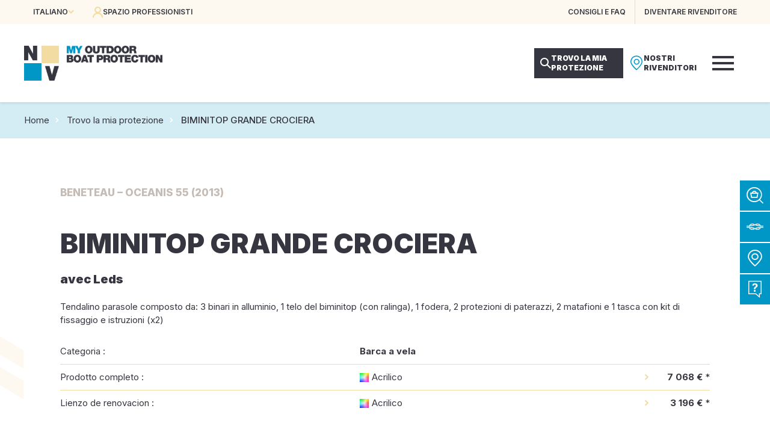

--- FILE ---
content_type: text/html; charset=UTF-8
request_url: https://www.nvequipment.com/it/protezione-barca/biminitop-grande-crociera-8/
body_size: 30307
content:
<!DOCTYPE html>
<html lang="it-IT">
<head>
	<meta charset="UTF-8" />
	<meta name="viewport" content="width=device-width, initial-scale=1" />
<meta name='robots' content='index, follow, max-image-preview:large, max-snippet:-1, max-video-preview:-1' />
<link rel="alternate" href="https://www.nvequipment.com/protection-bateau/biminitop-grande-croisiere-8/" hreflang="fr" />
<link rel="alternate" href="https://www.nvequipment.com/en/boat-protection/biminitop-with-leds-5/" hreflang="en" />
<link rel="alternate" href="https://www.nvequipment.com/it/protezione-barca/biminitop-grande-crociera-8/" hreflang="it" />
<link rel="alternate" href="https://www.nvequipment.com/es/proteccion-barco/bimini-top-gran-crucero-8/" hreflang="es" />

	<!-- This site is optimized with the Yoast SEO plugin v20.3 - https://yoast.com/wordpress/plugins/seo/ -->
	<meta name="description" content="BIMINITOP GRANDE CROCIERA NVequipment per OCEANIS." />
	<link rel="canonical" href="https://www.nvequipment.com/it/protezione-barca/biminitop-grande-crociera-8/" />
	<meta property="og:locale" content="it_IT" />
	<meta property="og:locale:alternate" content="fr_FR" />
	<meta property="og:locale:alternate" content="en_GB" />
	<meta property="og:locale:alternate" content="es_ES" />
	<meta property="og:type" content="article" />
	<meta property="og:title" content="BIMINITOP GRANDE CROCIERA OCEANIS OCEANIS 55 (2013) | NVequipment" />
	<meta property="og:description" content="BIMINITOP GRANDE CROCIERA NVequipment per OCEANIS." />
	<meta property="og:url" content="https://www.nvequipment.com/it/protezione-barca/biminitop-grande-crociera-8/" />
	<meta property="og:site_name" content="NVequipment" />
	<meta property="article:publisher" content="https://www.facebook.com/nvequipment/" />
	<meta name="twitter:card" content="summary_large_image" />
	<script type="application/ld+json" class="yoast-schema-graph">{"@context":"https://schema.org","@graph":[{"@type":"WebPage","@id":"https://www.nvequipment.com/it/protezione-barca/biminitop-grande-crociera-8/","url":"https://www.nvequipment.com/it/protezione-barca/biminitop-grande-crociera-8/","name":"BIMINITOP GRANDE CROCIERA OCEANIS OCEANIS 55 (2013) | NVequipment","isPartOf":{"@id":"https://www.nvequipment.com/it/#website"},"datePublished":"2026-01-08T18:07:58+00:00","dateModified":"2026-01-08T18:07:58+00:00","description":"BIMINITOP GRANDE CROCIERA NVequipment per OCEANIS.","breadcrumb":{"@id":"https://www.nvequipment.com/it/protezione-barca/biminitop-grande-crociera-8/#breadcrumb"},"inLanguage":"it-IT","potentialAction":[{"@type":"ReadAction","target":["https://www.nvequipment.com/it/protezione-barca/biminitop-grande-crociera-8/"]}]},{"@type":"BreadcrumbList","@id":"https://www.nvequipment.com/it/protezione-barca/biminitop-grande-crociera-8/#breadcrumb","itemListElement":[{"@type":"ListItem","position":1,"name":"Home","item":"https://www.nvequipment.com/it/"},{"@type":"ListItem","position":2,"name":"Trovo la mia protezione","item":"https://www.nvequipment.com/it/protezione-barca/"},{"@type":"ListItem","position":3,"name":"BIMINITOP GRANDE CROCIERA"}]},{"@type":"WebSite","@id":"https://www.nvequipment.com/it/#website","url":"https://www.nvequipment.com/it/","name":"NVequipment","description":"My Outdoor Boat Protection","publisher":{"@id":"https://www.nvequipment.com/it/#organization"},"alternateName":"NV","potentialAction":[{"@type":"SearchAction","target":{"@type":"EntryPoint","urlTemplate":"https://www.nvequipment.com/it/?s={search_term_string}"},"query-input":"required name=search_term_string"}],"inLanguage":"it-IT"},{"@type":"Organization","@id":"https://www.nvequipment.com/it/#organization","name":"NVequipment","url":"https://www.nvequipment.com/it/","logo":{"@type":"ImageObject","inLanguage":"it-IT","@id":"https://www.nvequipment.com/it/#/schema/logo/image/","url":"https://www.nvequipment.com/wp-content/uploads/2022/11/nvequipment-logo.png","contentUrl":"https://www.nvequipment.com/wp-content/uploads/2022/11/nvequipment-logo.png","width":128,"height":128,"caption":"NVequipment"},"image":{"@id":"https://www.nvequipment.com/it/#/schema/logo/image/"},"sameAs":["https://www.facebook.com/nvequipment/","https://www.instagram.com/nvequipment/","https://www.linkedin.com/company/nvequipment/","https://www.youtube.com/user/NVequipment"]}]}</script>
	<!-- / Yoast SEO plugin. -->


<title>BIMINITOP GRANDE CROCIERA OCEANIS OCEANIS 55 (2013) | NVequipment</title>
<link data-rocket-preload as="style" href="https://fonts.googleapis.com/css2?family=Inter:wght@300;400;500;600;700;800;900&#038;family=Noto+Serif+Display:wght@400;600;700&#038;display=swap" rel="preload">
<link href="https://fonts.googleapis.com/css2?family=Inter:wght@300;400;500;600;700;800;900&#038;family=Noto+Serif+Display:wght@400;600;700&#038;display=swap" media="print" onload="this.media=&#039;all&#039;" rel="stylesheet">
<noscript><link rel="stylesheet" href="https://fonts.googleapis.com/css2?family=Inter:wght@300;400;500;600;700;800;900&#038;family=Noto+Serif+Display:wght@400;600;700&#038;display=swap"></noscript>
<style id="rocket-critical-css">.header{display:flex;flex-direction:column;width:100%;position:fixed;left:0;top:0;z-index:20}.header_top{display:flex;flex-direction:column;align-items:center;width:100%;height:40px;padding:0 var(--wp--preset--spacing--50);background:var(--wp--preset--color--nv-beige-light);color:var(--wp--preset--color--nv-blue-dark);font-size:12px;font-weight:600;text-transform:uppercase;position:relative;z-index:3}.header_top-narrow{display:flex;flex-direction:row;align-items:center;justify-content:space-between;width:100%;max-width:1200px;height:100%}.header_top-left{display:flex;flex-direction:row;align-items:center;height:100%}.header_locales{height:100%;position:relative}.header_locales-current{display:flex;flex-direction:row;align-items:center;gap:5px;height:100%;padding:0 15px}.header_locales-current-text{display:flex}.header_locales-current-icon{color:var(--wp--preset--color--nv-beige);font-size:10px}.header_locales-select{display:none;float:left;min-width:100%;position:absolute;left:0;top:100%}.header_locales-select-option{float:left;line-height:40px;width:100%;padding:0 20px;background:var(--wp--preset--color--nv-beige-light);color:var(--wp--preset--color--nv-blue-dark)}.header_top-left-buttons{display:flex;flex-direction:row;height:100%}.header_top-left-button{display:flex;flex-direction:row;align-items:center;gap:10px;height:100%;padding:0 15px}.header_top-left-button-icon{color:var(--wp--preset--color--nv-beige);font-size:18px}.header_top-left-button-label{color:var(--wp--preset--color--nv-blue-dark)}.header_top-right{display:flex;flex-direction:row;align-items:center;height:100%}.header_top-right-buttons{display:flex;flex-direction:row;height:100%}.header_top-right-button{display:flex;flex-direction:row;align-items:center;gap:10px;height:100%;padding:0 15px;color:var(--wp--preset--color--nv-blue-dark)}.header_top-right-button:not(:last-child){border-right:1px solid var(--wp--preset--color--nv-beige)}.header_bottom{display:flex;flex-direction:column;align-items:center;width:100%;height:130px;padding:0 var(--wp--preset--spacing--50);background:var(--wp--preset--color--nv-white);box-shadow:0 0 5px rgba(0,0,0,0.2);justify-content:center;position:relative;z-index:2}.header_bottom-narrow{display:flex;flex-direction:row;align-items:center;justify-content:space-between;width:100%;max-width:1200px;height:100%}.header_bottom-left{display:flex;flex-direction:row;align-items:center}.header_logo img{display:block;height:58px}.header_bottom-right{display:flex;flex-direction:row;align-items:center;gap:30px;height:100%}.header_menu{display:flex;flex-direction:row;align-items:center;justify-content:center;gap:30px;height:100%}.header_menu-item{display:flex;flex-direction:row;align-items:center;justify-content:center;height:100%;position:relative}.header_menu-item-label{color:var(--wp--preset--color--nv-blue-dark);font-size:14px;font-weight:900;text-transform:uppercase;text-align:center}.header_menu-item::after{content:"";width:6px;height:6px;background:var(--wp--preset--color--nv-blue-cyan);position:absolute;top:calc(50% - 6px + 25px);left:calc(50% - 3px);opacity:0}.header_bottom-right-buttons{display:flex;flex-direction:row;align-items:center;gap:10px}.header_bottom-right-button{display:flex;flex-direction:row;align-items:center;gap:10px;width:148px;height:50px;line-height:16px;padding:10px}.header_bottom-right-button-icon{display:flex;flex-direction:row;align-items:center;justify-content:center;width:24px;font-size:24px}.header_bottom-right-button-label{font-size:12px;font-weight:900;text-transform:uppercase}.header_bottom-right-button[data-role="protection"]{background:var(--wp--preset--color--nv-blue-dark)}.header_bottom-right-button[data-role="protection"] .header_bottom-right-button-icon{color:var(--wp--preset--color--nv-white);font-size:18px}.header_bottom-right-button[data-role="protection"] .header_bottom-right-button-label{color:var(--wp--preset--color--nv-white)}.header_bottom-right-button[data-role="revendeur"]{background:var(--wp--preset--color--nv-white)}.header_bottom-right-button[data-role="revendeur"] .header_bottom-right-button-icon{color:var(--wp--preset--color--nv-blue-cyan)}.header_bottom-right-button[data-role="revendeur"] .header_bottom-right-button-label{color:var(--wp--preset--color--nv-blue-dark)}.header_burger{display:none;flex-direction:column;margin-right:20px}.header_burger-icon{width:36px;height:24px;position:relative}.header_burger-icon span{width:100%;height:4px;background:var(--wp--preset--color--nv-blue-dark);position:absolute;left:0}.header_burger-icon span:nth-child(1){top:0}.header_burger-icon span:nth-child(2){top:calc(50% - 2px)}.header_burger-icon span:nth-child(3){bottom:0}.header_submenus{display:flex;flex-direction:column;align-items:center;max-height:100%;width:100%;padding-top:170px;position:fixed;top:0;left:0;z-index:1}.header_submenus-scrollpane{width:100%;max-height:100%;max-width:1280px;box-shadow:0 0 100px rgba(0,0,0,0.2);overflow:auto}.header_submenu{display:none;background:var(--wp--preset--color--nv-white)}.header_submenu-items{display:flex;flex-direction:row;flex-wrap:wrap;gap:40px;width:100%;padding:40px}.header_submenu-item{width:calc((100% - 2 * 40px) / 3)}.header_submenu-tabs{display:flex;flex-direction:row;width:100%}.header_submenu-tabs-menu{flex-shrink:0;display:flex;flex-direction:column;gap:20px;width:260px;padding:30px;background:var(--wp--preset--color--nv-blue-lighter)}.header_submenu-tabs-menu-type{display:flex;flex-direction:column;gap:10px;width:100%}.header_submenu-tabs-menu-type-title{line-height:30px;color:var(--wp--preset--color--nv-blue-dark);font-size:20px;font-weight:800;text-transform:uppercase}.header_submenu-tabs-menu-type-items{display:flex;flex-direction:column;width:100%}.header_submenu-tabs-menu-type-item{display:flex;flex-direction:row;align-items:center;width:100%;line-height:24px;padding:5px 30px 5px 0;border-bottom:1px solid var(--wp--preset--color--nv-grey);position:relative}.header_submenu-tabs-menu-type-item-label{color:var(--wp--preset--color--nv-blue-dark);font-size:15px;font-weight:700}.header_submenu-tabs-menu-type-item-icon{flex-shrink:0;display:flex;flex-direction:row;align-items:center;height:100%;color:var(--wp--preset--color--nv-blue-cyan);font-size:12px;position:absolute;right:10px;top:0;opacity:0}.header_submenu-tabs-panels{flex-grow:1}.header_submenu-tabs-panel{display:none;flex-direction:row;height:100%;padding:30px}.header_submenu-tabs-panel-column{flex-grow:1;display:flex;flex-direction:column;gap:20px;padding:40px 0}.header_submenu-tabs-panel-column:not(:last-child){padding-right:20px;border-right:1px solid var(--wp--preset--color--nv-blue-lighter);margin-right:20px}.header_submenu-tabs-panel-column-title{color:var(--wp--preset--color--nv-blue-dark);line-height:24px;padding:5px 0;font-size:15px;font-weight:800;text-transform:uppercase}.header_submenu-tabs-panel-column-items{flex-grow:1;display:flex;flex-direction:column;gap:10px}.header_submenu-tabs-panel[data-panel^="marques_"] .header_submenu-tabs-panel-column-items{gap:5px}.header_submenu-tabs-panel-column-item{line-height:16px;color:var(--wp--preset--color--nv-blue-dark);font-size:15px}.header_submenu-tabs-panel-column-link{line-height:24px;color:var(--wp--preset--color--nv-blue-dark);font-size:13px}.header_submenu-tabs-panel-column-link::after{content:" \e90c";font-family:"icons-common";font-size:9px}.header_menumobile{display:none;width:300px;height:100%;padding-top:170px;background:var(--wp--preset--color--nv-blue-dark);position:fixed;top:0;right:-320px;z-index:1}.header_menumobile-scrollpane{display:flex;flex-direction:column;width:100%;height:100%;padding:40px;overflow:auto}.header_menumobile-items{display:flex;flex-direction:column;gap:15px;width:100%}.header_menumobile-item{width:100%;color:var(--wp--preset--color--nv-white);font-size:15px;font-weight:700;text-transform:uppercase;text-align:right}@media (max-width:1280px){.header_menu,.header_submenus{display:none}.header_burger{display:flex}.header_menumobile{display:block}}@media (max-width:1024px){.header_top-right-buttons{display:none}.header_logo img{height:42px}.header_bottom{height:80px}.header_bottom-right-buttons{display:none}.header_burger{margin-right:0}.header_menumobile{padding-top:130px}.header_menumobile-scrollpane{padding:25px}}@media (max-width:480px){.header_top{padding:0 10px}.header_top-left-button{padding:0 10px}.header_top-left-button-icon{display:none}}:root{--swiper-theme-color:#007aff}.swiper-container{margin-left:auto;margin-right:auto;position:relative;overflow:hidden;list-style:none;padding:0;z-index:1}.swiper-wrapper{position:relative;width:100%;height:100%;z-index:1;display:flex;box-sizing:content-box}.swiper-wrapper{transform:translate3d(0px,0,0)}.swiper-slide{flex-shrink:0;width:100%;height:100%;position:relative}:root{--swiper-navigation-size:44px}.catalogueproduit{display:flex;flex-direction:column;align-items:center}.catalogueproduit_main{display:flex;flex-direction:row;width:100%;padding-right:var(--wp--style--root--padding-right);padding-left:var(--wp--style--root--padding-left);margin-bottom:var(--wp--style--root--padding-left);position:relative}.catalogueproduit_main::before{content:"";width:calc((100% - 1200px) / 2);height:100%;background:url(/wp-content/themes/nv/assets/images/vagues-beige-light.png) no-repeat right top 200px;position:absolute;top:0;left:0;z-index:1}.catalogueproduit_main-left{display:flex;flex-direction:column;align-items:flex-end;width:50%;position:relative;z-index:2}.catalogueproduit_content{width:100%;max-width:600px;padding:40px 80px 0 80px}.catalogueproduit_content>*:not(:last-child){margin-bottom:20px}.catalogueproduit_ship{line-height:40px;margin-bottom:40px!important;color:var(--wp--preset--color--nv-grey);font-weight:800}.catalogueproduit_title{font-weight:900}.catalogueproduit_infos{width:100%;border:0;border-collapse:collapse}.catalogueproduit_infos>tbody>tr>td{padding:10px;vertical-align:top}.catalogueproduit_infos>tbody>tr:not(:last-child)>td{border-bottom:1px solid var(--wp--preset--color--nv-beige)}.catalogueproduit_infos>tbody>tr>td:first-child{padding-left:0}.catalogueproduit_infos>tbody>tr>td:last-child{padding-right:0}.catalogueproduit_info-label{width:0;white-space:nowrap}.catalogueproduit_info-articles{display:flex;flex-direction:column}.catalogueproduit_info-article{display:flex;flex-direction:row}.catalogueproduit_info-article-material{flex-grow:1;padding-right:20px;position:relative}.catalogueproduit_info-article-material::after{content:"\e90c";line-height:1;color:var(--wp--preset--color--nv-beige);font-family:'icons-common';font-size:10px;position:absolute;right:0;top:calc(50% - 5px)}.catalogueproduit_info-article-price{flex-shrink:0;width:80px;text-align:right}.catalogueproduit_priceinfo{padding-top:10px;font-size:12px}.catalogueproduit_main-right{display:flex;flex-direction:column;align-items:flex-end;gap:10px;width:50%;position:relative;z-index:2}.catalogueproduit_diaporama{display:flex;flex-direction:column;align-items:flex-start;width:100%;position:relative;z-index:1;overflow:hidden}.catalogueproduit_diaporama-slider{width:100%;height:580px;position:relative;z-index:1}.catalogueproduit_diaporama-slides{height:100%}.catalogueproduit_diaporama-slide{height:100%;position:relative}.catalogueproduit_diaporama-slide-image{display:block;width:100%;height:100%;object-fit:cover;position:absolute;left:0;top:0;z-index:1}.catalogueproduit_diaporama-nav{display:flex;flex-direction:row;float:left;height:180px;width:calc(100% - 180px);padding-top:50px;background:var(--wp--preset--color--nv-white);position:relative;margin-top:-50px;z-index:2}.catalogueproduit_diaporama-nav-button{display:flex;flex-direction:row;align-items:center;justify-content:center;width:70px;height:100%}.catalogueproduit_diaporama-nav-button-icon{float:left;color:var(--wp--preset--color--nv-blue-dark);font-size:40px}.catalogueproduit_diaporama-nav-thumbs{width:calc(100% - 70px - 70px);height:130px}.catalogueproduit_diaporama-nav-thumbs-slider{height:100%}.catalogueproduit_diaporama-nav-thumbs-slides{height:100%}.catalogueproduit_diaporama-nav-thumbs-slide{height:100%;position:relative}.catalogueproduit_diaporama-nav-thumbs-slide:not(.swiper-slide-thumb-active){opacity:0.4}.catalogueproduit_diaporama-nav-thumbs-slide-image{display:block;height:100%;width:100%;object-fit:cover;position:absolute;left:0;top:0;z-index:1}@media (max-width:1500px){.catalogueproduit_diaporama-slider{height:480px}.catalogueproduit_diaporama-nav{width:calc(100% - 100px)}}@media (max-width:1280px){.catalogueproduit_main{gap:var(--wp--preset--spacing--80);flex-direction:column}.catalogueproduit_main-left{width:100%}.catalogueproduit_content{max-width:none;padding:0 40px}.catalogueproduit_main-right{width:100%}.catalogueproduit_diaporama-nav{gap:20px;height:auto;padding:10px;width:auto;margin-top:0;position:absolute;bottom:20px;left:20px;z-index:2}.catalogueproduit_diaporama-nav-thumbs{display:none}.catalogueproduit_diaporama-nav-button{width:auto}.catalogueproduit_diaporama-nav-button-icon{font-size:28px}}@media (max-width:1024px){.catalogueproduit_content{padding:0}}@media (max-width:768px){.catalogueproduit_diaporama-slider{height:380px}.catalogueproduit_infos{display:flex;flex-direction:column}.catalogueproduit_infos>tbody{display:flex;flex-direction:column;width:100%}.catalogueproduit_infos>tbody>tr{display:flex;flex-direction:column;width:100%}.catalogueproduit_infos>tbody>tr>td{padding:0}.catalogueproduit_infos>tbody>tr>td:first-child{padding-top:10px}.catalogueproduit_infos>tbody>tr>td:last-child{padding-bottom:10px}.catalogueproduit_infos>tbody>tr:not(:last-child)>td{border-bottom:0}.catalogueproduit_infos>tbody>tr:not(:last-child)>td:last-child{border-bottom:1px solid var(--wp--preset--color--nv-beige)}.catalogueproduit_info-label{width:auto;margin-right:0;margin-bottom:5px;text-decoration:underline}}.sidebar{width:50px;position:fixed;right:0;top:300px;z-index:10}.sidebar_button{display:flex;flex-direction:row;align-items:center;width:250px;height:50px;margin-bottom:2px;background:var(--wp--preset--color--nv-blue-cyan);color:var(--wp--preset--color--nv-white)}.sidebar_button-icon{display:flex;flex-direction:row;align-items:center;justify-content:center;width:50px;height:100%;font-size:28px}.sidebar_button-label{padding:0 20px 0 0;font-size:var(--wp--preset--font-size--12);font-weight:600;text-transform:uppercase}@media (max-width:1024px){.sidebar{display:none}}.popupProtection{display:none;width:100%;height:100%;position:fixed;top:0;left:0;z-index:999}.popupProtection_content{display:flex;flex-direction:row;justify-content:center;align-items:flex-start;width:100%;height:100%;padding:20px;position:relative;z-index:2;overflow:auto}.popupProtection_overlay{float:left;width:100%;height:100%;background:rgba(255,255,255,0.3);position:fixed;top:0;left:0;z-index:1;opacity:0}.popupProtection_frame{display:flex;flex-direction:column;justify-content:center;align-items:center;gap:30px;float:left;max-width:600px;padding:30px;margin-top:-100vh;box-shadow:0 0 20px rgba(0,0,0,0.3);background:#ffffff;text-align:center;position:relative;z-index:2;opacity:0}.popupProtection_close{float:left;padding:10px;position:absolute;right:0;top:0}.popupProtection_close-icon{float:left;width:100%;font-size:16px}.popupProtection_title{font-weight:800;font-size:30px}.popupProtection_buttons{display:flex;flex-direction:column;align-items:center;justify-content:center;gap:10px}.popupProtection_button{width:300px}.popupProtection_button .wp-block-button{width:100%}.popupProtection_button .wp-block-button__link{width:100%}@font-face{font-family:'icons-common';src:url(https://www.nvequipment.com/wp-content/themes/nv/assets/fonts/icons-common/icons-common.eot);src:url(https://www.nvequipment.com/wp-content/themes/nv/assets/fonts/icons-common/icons-common.eot#iefix) format('embedded-opentype'),url(https://www.nvequipment.com/wp-content/themes/nv/assets/fonts/icons-common/icons-common.ttf) format('truetype'),url(https://www.nvequipment.com/wp-content/themes/nv/assets/fonts/icons-common/icons-common.woff) format('woff'),url(https://www.nvequipment.com/wp-content/themes/nv/assets/fonts/icons-common/icons-common.svg#icons-common) format('svg');font-weight:normal;font-style:normal;font-display:swap}[class*=" iconCommon-"]{font-family:'icons-common'!important;speak:never;font-style:normal;font-weight:normal;font-variant:normal;text-transform:none;line-height:1;-webkit-font-smoothing:antialiased;-moz-osx-font-smoothing:grayscale}.iconCommon-arrow-right:before{content:"\e90c"}.iconCommon-arrow-down:before{content:"\e90d"}.iconCommon-close:before{content:"\e201"}.iconCommon-map-thin:before{content:"\e915"}@font-face{font-family:'icons-site';src:url(https://www.nvequipment.com/wp-content/themes/nv/assets/fonts/icons-site/icons-site.eot);src:url(https://www.nvequipment.com/wp-content/themes/nv/assets/fonts/icons-site/icons-site.eot#iefix) format('embedded-opentype'),url(https://www.nvequipment.com/wp-content/themes/nv/assets/fonts/icons-site/icons-site.ttf) format('truetype'),url(https://www.nvequipment.com/wp-content/themes/nv/assets/fonts/icons-site/icons-site.woff) format('woff'),url(https://www.nvequipment.com/wp-content/themes/nv/assets/fonts/icons-site/icons-site.svg#icons-site) format('svg');font-weight:normal;font-style:normal;font-display:swap}[class*=" iconSite-"]{font-family:'icons-site'!important;speak:never;font-style:normal;font-weight:normal;font-variant:normal;text-transform:none;line-height:1;-webkit-font-smoothing:antialiased;-moz-osx-font-smoothing:grayscale}.iconSite-user:before{content:"\e901"}.iconSite-magnifier:before{content:"\e903"}.iconSite-magnifier-cart:before{content:"\e904"}.iconSite-access:before{content:"\e905"}.iconSite-faq:before{content:"\e907"}.iconSite-arrow-body-right:before{content:"\e909"}.iconSite-arrow-body-left:before{content:"\e90a"}*{outline:none;box-sizing:border-box}html,body{float:left;width:100%;padding:0;margin:0;background:#ffffff;position:relative;-webkit-text-size-adjust:none;-moz-text-size-adjust:none;-ms-text-size-adjust:none;-moz-osx-font-smoothing:grayscale;-webkit-font-smoothing:antialiased}a{text-decoration:none!important}img{border:0}h1{margin-block-start:0;margin-block-end:0}body{line-height:1.5}h1,.has-45-font-size{line-height:1.1}body .wp-site-blocks>*+*{margin-block-start:0}.wp-site-blocks>*{float:left;width:100%;position:relative;z-index:3}.wp-site-blocks>header.wp-block-template-part{position:relative;z-index:10}.wp-site-blocks>header.wp-block-template-part+*{margin-top:170px}@media (max-width:1024px){.wp-site-blocks>header.wp-block-template-part+*{margin-top:120px}}@media (max-width:1024px){body{--wp--style--root--padding-right:30px;--wp--style--root--padding-left:30px;--wp--preset--font-size--35:30px;--wp--preset--font-size--45:36px;--wp--preset--font-size--55:42px;--wp--preset--font-size--80:60px;--wp--preset--spacing--65:var(--wp--preset--spacing--60);--wp--preset--spacing--70:var(--wp--preset--spacing--60);--wp--preset--spacing--75:var(--wp--preset--spacing--60);--wp--preset--spacing--80:var(--wp--preset--spacing--60)}}@media (max-width:600px){body{--wp--style--root--padding-right:20px;--wp--style--root--padding-left:20px;--wp--preset--font-size--35:26px;--wp--preset--font-size--45:30px;--wp--preset--font-size--55:36px;--wp--preset--font-size--80:44px;--wp--preset--spacing--60:var(--wp--preset--spacing--50);--wp--preset--spacing--65:var(--wp--preset--spacing--50);--wp--preset--spacing--70:var(--wp--preset--spacing--50);--wp--preset--spacing--75:var(--wp--preset--spacing--50);--wp--preset--spacing--80:var(--wp--preset--spacing--50)}}.wp-element-button,.wp-block-button{display:flex!important;flex-direction:row;align-items:center;font-weight:600;text-transform:uppercase}.wp-element-button,.wp-block-button__link{min-height:78px;line-height:24px;padding:15px 60px 15px 45px;position:relative}.wp-element-button::after,.wp-block-button__link::after{content:"\e90c";display:flex;width:45px;height:100%;flex-direction:row;align-items:center;justify-content:flex-start;font-family:"icons-common";font-size:14px;color:var(--wp--preset--color--nv-blue-cyan);position:absolute;right:0;top:0}.wp-block-button a{display:block}@media (max-width:768px){.wp-element-button,.wp-block-button__link{font-size:16px}.wp-element-button,.wp-block-button__link{line-height:24px;padding:15px 50px 15px 35px}.wp-element-button::after,.wp-block-button__link::after{width:35px}}.yoast-breadcrumbs{display:flex;flex-direction:column;align-items:center;justify-content:center;width:100%;height:60px;padding:0 20px;margin-block-start:0;position:absolute;top:170px;z-index:1}.yoast-breadcrumbs::before{content:"";width:100%;height:100%;background:var(--wp--preset--color--nv-blue-light);opacity:0.7;position:absolute;left:0;top:0;z-index:1}.yoast-breadcrumbs>*{position:relative;z-index:2}.yoast-breadcrumbs>span{display:block;width:100%;max-width:1200px;font-size:var(--wp--preset--font-size--15)}.yoast-breadcrumbs>span>span{position:relative;padding-left:20px;margin-left:5px}.yoast-breadcrumbs>span>span:first-child{padding-left:0;margin-left:0}.yoast-breadcrumbs>span>span::before{content:"\e90c";color:var(--wp--preset--color--nv-white);font-family:"icons-common";font-size:8px;position:absolute;top:4px;left:0}.yoast-breadcrumbs>span>span:first-child::before{display:none}.yoast-breadcrumbs>span a{color:var(--wp--preset--color--nv-blue)}.yoast-breadcrumbs>span .breadcrumb_last{color:var(--wp--preset--color--nv-blue-dark);font-weight:500}body:not(.overlap-breadcrumbs) header.wp-block-template-part+*{padding-top:130px}@media (max-width:1024px){.yoast-breadcrumbs{display:none}body:not(.overlap-breadcrumbs) header.wp-block-template-part+*{padding-top:60px}}.itemSubmenu{display:flex;width:100%;height:190px;background:var(--wp--preset--color--nv-beige-light);position:relative}.itemSubmenu_image{height:100%;width:100%;position:relative;z-index:1}.itemSubmenu_image img{display:block;height:100%;width:100%;object-fit:cover;position:absolute;top:0;left:0;z-index:1}.itemSubmenu_image::after{content:"";width:100%;height:100%;background:var(--wp--preset--color--nv-blue-cyan);mix-blend-mode:multiply;position:absolute;left:0;top:0;z-index:2;opacity:0}.itemSubmenu_title{max-width:60%;line-height:20px;padding:15px 25px 0 0;background:var(--wp--preset--color--nv-white);color:var(--wp--preset--color--nv-blue-dark);font-size:18px;font-weight:800;text-transform:uppercase;position:absolute;bottom:0;left:0;z-index:2}</style>
<link rel='dns-prefetch' href='//cdn.juliana-multimedia.com' />
<link rel='dns-prefetch' href='//fonts.googleapis.com' />
<link href='https://fonts.gstatic.com' crossorigin rel='preconnect' />
<link rel="alternate" type="application/rss+xml" title="NVequipment &raquo; Feed" href="https://www.nvequipment.com/it/feed/" />
<link rel="alternate" type="application/rss+xml" title="NVequipment &raquo; Feed dei commenti" href="https://www.nvequipment.com/it/comments/feed/" />
<link data-minify="1" rel='preload'  href='https://www.nvequipment.com/wp-content/cache/min/1/wp-content/themes/nv/assets/css/blocks/header.css?ver=1763988541' data-rocket-async="style" as="style" onload="this.onload=null;this.rel='stylesheet'" onerror="this.removeAttribute('data-rocket-async')"  media='all' />
<style id='wp-block-template-part-inline-css'>
.wp-block-template-part.has-background{padding:1.25em 2.375em;margin-top:0;margin-bottom:0}
</style>
<link data-minify="1" rel='preload'  href='https://www.nvequipment.com/wp-content/cache/min/1/js/swiper/6.7.5/swiper-bundle.min.css?ver=1763988541' data-rocket-async="style" as="style" onload="this.onload=null;this.rel='stylesheet'" onerror="this.removeAttribute('data-rocket-async')"  media='all' />
<link data-minify="1" rel='preload'  href='https://www.nvequipment.com/wp-content/cache/min/1/wp-content/themes/nv/assets/css/blocks/catalogueproduit.css?ver=1763988541' data-rocket-async="style" as="style" onload="this.onload=null;this.rel='stylesheet'" onerror="this.removeAttribute('data-rocket-async')"  media='all' />
<style id='wp-block-group-inline-css'>
.wp-block-group{box-sizing:border-box}
:where(.wp-block-group.has-background){padding:1.25em 2.375em}
</style>
<link data-minify="1" rel='preload'  href='https://www.nvequipment.com/wp-content/cache/min/1/wp-content/themes/nv/assets/css/blocks/footer.css?ver=1763988541' data-rocket-async="style" as="style" onload="this.onload=null;this.rel='stylesheet'" onerror="this.removeAttribute('data-rocket-async')"  media='all' />
<link data-minify="1" rel='preload'  href='https://www.nvequipment.com/wp-content/cache/min/1/wp-content/themes/nv/assets/css/blocks/sidebar.css?ver=1763988541' data-rocket-async="style" as="style" onload="this.onload=null;this.rel='stylesheet'" onerror="this.removeAttribute('data-rocket-async')"  media='all' />
<link data-minify="1" rel='preload'  href='https://www.nvequipment.com/wp-content/cache/min/1/wp-content/themes/nv/assets/css/blocks/popupprotection.css?ver=1763988541' data-rocket-async="style" as="style" onload="this.onload=null;this.rel='stylesheet'" onerror="this.removeAttribute('data-rocket-async')"  media='all' />
<style id='wp-block-library-inline-css'>
:root{--wp-admin-theme-color:#007cba;--wp-admin-theme-color--rgb:0,124,186;--wp-admin-theme-color-darker-10:#006ba1;--wp-admin-theme-color-darker-10--rgb:0,107,161;--wp-admin-theme-color-darker-20:#005a87;--wp-admin-theme-color-darker-20--rgb:0,90,135;--wp-admin-border-width-focus:2px}@media (-webkit-min-device-pixel-ratio:2),(min-resolution:192dpi){:root{--wp-admin-border-width-focus:1.5px}}.wp-element-button{cursor:pointer}:root{--wp--preset--font-size--normal:16px;--wp--preset--font-size--huge:42px}:root .has-very-light-gray-background-color{background-color:#eee}:root .has-very-dark-gray-background-color{background-color:#313131}:root .has-very-light-gray-color{color:#eee}:root .has-very-dark-gray-color{color:#313131}:root .has-vivid-green-cyan-to-vivid-cyan-blue-gradient-background{background:linear-gradient(135deg,#00d084,#0693e3)}:root .has-purple-crush-gradient-background{background:linear-gradient(135deg,#34e2e4,#4721fb 50%,#ab1dfe)}:root .has-hazy-dawn-gradient-background{background:linear-gradient(135deg,#faaca8,#dad0ec)}:root .has-subdued-olive-gradient-background{background:linear-gradient(135deg,#fafae1,#67a671)}:root .has-atomic-cream-gradient-background{background:linear-gradient(135deg,#fdd79a,#004a59)}:root .has-nightshade-gradient-background{background:linear-gradient(135deg,#330968,#31cdcf)}:root .has-midnight-gradient-background{background:linear-gradient(135deg,#020381,#2874fc)}.has-regular-font-size{font-size:1em}.has-larger-font-size{font-size:2.625em}.has-normal-font-size{font-size:var(--wp--preset--font-size--normal)}.has-huge-font-size{font-size:var(--wp--preset--font-size--huge)}.has-text-align-center{text-align:center}.has-text-align-left{text-align:left}.has-text-align-right{text-align:right}#end-resizable-editor-section{display:none}.aligncenter{clear:both}.items-justified-left{justify-content:flex-start}.items-justified-center{justify-content:center}.items-justified-right{justify-content:flex-end}.items-justified-space-between{justify-content:space-between}.screen-reader-text{border:0;clip:rect(1px,1px,1px,1px);-webkit-clip-path:inset(50%);clip-path:inset(50%);height:1px;margin:-1px;overflow:hidden;padding:0;position:absolute;width:1px;word-wrap:normal!important}.screen-reader-text:focus{background-color:#ddd;clip:auto!important;-webkit-clip-path:none;clip-path:none;color:#444;display:block;font-size:1em;height:auto;left:5px;line-height:normal;padding:15px 23px 14px;text-decoration:none;top:5px;width:auto;z-index:100000}html :where(.has-border-color){border-style:solid}html :where([style*=border-top-color]){border-top-style:solid}html :where([style*=border-right-color]){border-right-style:solid}html :where([style*=border-bottom-color]){border-bottom-style:solid}html :where([style*=border-left-color]){border-left-style:solid}html :where([style*=border-width]){border-style:solid}html :where([style*=border-top-width]){border-top-style:solid}html :where([style*=border-right-width]){border-right-style:solid}html :where([style*=border-bottom-width]){border-bottom-style:solid}html :where([style*=border-left-width]){border-left-style:solid}html :where(img[class*=wp-image-]){height:auto;max-width:100%}figure{margin:0 0 1em}
</style>
<style id='global-styles-inline-css'>
body{--wp--preset--color--black: #000000;--wp--preset--color--cyan-bluish-gray: #abb8c3;--wp--preset--color--white: #ffffff;--wp--preset--color--pale-pink: #f78da7;--wp--preset--color--vivid-red: #cf2e2e;--wp--preset--color--luminous-vivid-orange: #ff6900;--wp--preset--color--luminous-vivid-amber: #fcb900;--wp--preset--color--light-green-cyan: #7bdcb5;--wp--preset--color--vivid-green-cyan: #00d084;--wp--preset--color--pale-cyan-blue: #8ed1fc;--wp--preset--color--vivid-cyan-blue: #0693e3;--wp--preset--color--vivid-purple: #9b51e0;--wp--preset--color--nv-black: #000000;--wp--preset--color--nv-white: #ffffff;--wp--preset--color--nv-blue-dark: #35363f;--wp--preset--color--nv-blue-cyan: #0096c6;--wp--preset--color--nv-blue-light: #c2e4ef;--wp--preset--color--nv-blue-lighter: #eaf8fc;--wp--preset--color--nv-green: #59877c;--wp--preset--color--nv-green-light: #d6f2e9;--wp--preset--color--nv-beige: #f3dca1;--wp--preset--color--nv-beige-light: #fdf9f0;--wp--preset--color--nv-grey: #c5bdb5;--wp--preset--color--nv-grey-light: #f3f2f0;--wp--preset--gradient--vivid-cyan-blue-to-vivid-purple: linear-gradient(135deg,rgba(6,147,227,1) 0%,rgb(155,81,224) 100%);--wp--preset--gradient--light-green-cyan-to-vivid-green-cyan: linear-gradient(135deg,rgb(122,220,180) 0%,rgb(0,208,130) 100%);--wp--preset--gradient--luminous-vivid-amber-to-luminous-vivid-orange: linear-gradient(135deg,rgba(252,185,0,1) 0%,rgba(255,105,0,1) 100%);--wp--preset--gradient--luminous-vivid-orange-to-vivid-red: linear-gradient(135deg,rgba(255,105,0,1) 0%,rgb(207,46,46) 100%);--wp--preset--gradient--very-light-gray-to-cyan-bluish-gray: linear-gradient(135deg,rgb(238,238,238) 0%,rgb(169,184,195) 100%);--wp--preset--gradient--cool-to-warm-spectrum: linear-gradient(135deg,rgb(74,234,220) 0%,rgb(151,120,209) 20%,rgb(207,42,186) 40%,rgb(238,44,130) 60%,rgb(251,105,98) 80%,rgb(254,248,76) 100%);--wp--preset--gradient--blush-light-purple: linear-gradient(135deg,rgb(255,206,236) 0%,rgb(152,150,240) 100%);--wp--preset--gradient--blush-bordeaux: linear-gradient(135deg,rgb(254,205,165) 0%,rgb(254,45,45) 50%,rgb(107,0,62) 100%);--wp--preset--gradient--luminous-dusk: linear-gradient(135deg,rgb(255,203,112) 0%,rgb(199,81,192) 50%,rgb(65,88,208) 100%);--wp--preset--gradient--pale-ocean: linear-gradient(135deg,rgb(255,245,203) 0%,rgb(182,227,212) 50%,rgb(51,167,181) 100%);--wp--preset--gradient--electric-grass: linear-gradient(135deg,rgb(202,248,128) 0%,rgb(113,206,126) 100%);--wp--preset--gradient--midnight: linear-gradient(135deg,rgb(2,3,129) 0%,rgb(40,116,252) 100%);--wp--preset--duotone--dark-grayscale: url('#wp-duotone-dark-grayscale');--wp--preset--duotone--grayscale: url('#wp-duotone-grayscale');--wp--preset--duotone--purple-yellow: url('#wp-duotone-purple-yellow');--wp--preset--duotone--blue-red: url('#wp-duotone-blue-red');--wp--preset--duotone--midnight: url('#wp-duotone-midnight');--wp--preset--duotone--magenta-yellow: url('#wp-duotone-magenta-yellow');--wp--preset--duotone--purple-green: url('#wp-duotone-purple-green');--wp--preset--duotone--blue-orange: url('#wp-duotone-blue-orange');--wp--preset--font-size--small: 13px;--wp--preset--font-size--medium: 20px;--wp--preset--font-size--large: 36px;--wp--preset--font-size--x-large: 42px;--wp--preset--font-size--12: 12px;--wp--preset--font-size--15: 15px;--wp--preset--font-size--17: 17px;--wp--preset--font-size--20: 20px;--wp--preset--font-size--24: 24px;--wp--preset--font-size--35: 35px;--wp--preset--font-size--45: 45px;--wp--preset--font-size--55: 55px;--wp--preset--font-size--80: 80px;--wp--preset--font-family--inter: 'Inter', sans-serif;--wp--preset--font-family--noto: 'Noto Serif Display', serif;--wp--preset--spacing--20: 0.44rem;--wp--preset--spacing--30: 0.67rem;--wp--preset--spacing--40: 10px;--wp--preset--spacing--50: 20px;--wp--preset--spacing--60: 30px;--wp--preset--spacing--70: 60px;--wp--preset--spacing--80: 100px;--wp--preset--spacing--65: 40px;--wp--preset--spacing--75: 80px;}body { margin: 0;--wp--style--global--content-size: 1200px;--wp--style--global--wide-size: 1600px; }.wp-site-blocks { padding-top: var(--wp--style--root--padding-top); padding-bottom: var(--wp--style--root--padding-bottom); }.has-global-padding { padding-right: var(--wp--style--root--padding-right); padding-left: var(--wp--style--root--padding-left); }.has-global-padding :where(.has-global-padding) { padding-right: 0; padding-left: 0; }.has-global-padding > .alignfull { margin-right: calc(var(--wp--style--root--padding-right) * -1); margin-left: calc(var(--wp--style--root--padding-left) * -1); }.has-global-padding :where(.has-global-padding) > .alignfull { margin-right: 0; margin-left: 0; }.has-global-padding > .alignfull:where(:not(.has-global-padding)) > :where([class*="wp-block-"]:not(.alignfull):not([class*="__"]),p,h1,h2,h3,h4,h5,h6,ul,ol) { padding-right: var(--wp--style--root--padding-right); padding-left: var(--wp--style--root--padding-left); }.has-global-padding :where(.has-global-padding) > .alignfull:where(:not(.has-global-padding)) > :where([class*="wp-block-"]:not(.alignfull):not([class*="__"]),p,h1,h2,h3,h4,h5,h6,ul,ol) { padding-right: 0; padding-left: 0; }.wp-site-blocks > .alignleft { float: left; margin-right: 2em; }.wp-site-blocks > .alignright { float: right; margin-left: 2em; }.wp-site-blocks > .aligncenter { justify-content: center; margin-left: auto; margin-right: auto; }.wp-site-blocks > * { margin-block-start: 0; margin-block-end: 0; }.wp-site-blocks > * + * { margin-block-start: var(--wp--preset--spacing--50); }body { --wp--style--block-gap: var(--wp--preset--spacing--50); }body .is-layout-flow > *{margin-block-start: 0;margin-block-end: 0;}body .is-layout-flow > * + *{margin-block-start: var(--wp--preset--spacing--50);margin-block-end: 0;}body .is-layout-constrained > *{margin-block-start: 0;margin-block-end: 0;}body .is-layout-constrained > * + *{margin-block-start: var(--wp--preset--spacing--50);margin-block-end: 0;}body .is-layout-flex{gap: var(--wp--preset--spacing--50);}body .is-layout-flow > .alignleft{float: left;margin-inline-start: 0;margin-inline-end: 2em;}body .is-layout-flow > .alignright{float: right;margin-inline-start: 2em;margin-inline-end: 0;}body .is-layout-flow > .aligncenter{margin-left: auto !important;margin-right: auto !important;}body .is-layout-constrained > .alignleft{float: left;margin-inline-start: 0;margin-inline-end: 2em;}body .is-layout-constrained > .alignright{float: right;margin-inline-start: 2em;margin-inline-end: 0;}body .is-layout-constrained > .aligncenter{margin-left: auto !important;margin-right: auto !important;}body .is-layout-constrained > :where(:not(.alignleft):not(.alignright):not(.alignfull)){max-width: var(--wp--style--global--content-size);margin-left: auto !important;margin-right: auto !important;}body .is-layout-constrained > .alignwide{max-width: var(--wp--style--global--wide-size);}body .is-layout-flex{display: flex;}body .is-layout-flex{flex-wrap: wrap;align-items: center;}body .is-layout-flex > *{margin: 0;}body{color: var(--wp--preset--color--nv-blue-dark);font-family: var(--wp--preset--font-family--inter);font-size: var(--wp--preset--font-size--15);--wp--style--root--padding-top: 0px;--wp--style--root--padding-right: 60px;--wp--style--root--padding-bottom: 0px;--wp--style--root--padding-left: 60px;}a:where(:not(.wp-element-button)){color: var(--wp--preset--color--nv-blue-cyan);text-decoration: none;}h1{font-size: var(--wp--preset--font-size--80);}h2{font-size: var(--wp--preset--font-size--45);}h3{font-size: var(--wp--preset--font-size--24);}h4{font-size: var(--wp--preset--font-size--20);}h5{font-size: var(--wp--preset--font-size--15);}h6{font-size: var(--wp--preset--font-size--12);}.wp-element-button, .wp-block-button__link{background-color: var(--wp--preset--color--nv-blue-dark);border-radius: 0;border-width: 0;color: var(--wp--preset--color--nv-white);font-family: inherit;font-size: var(--wp--preset--font-size--20);line-height: inherit;padding: calc(0.667em + 2px) calc(1.333em + 2px);text-decoration: none;}.has-black-color{color: var(--wp--preset--color--black) !important;}.has-cyan-bluish-gray-color{color: var(--wp--preset--color--cyan-bluish-gray) !important;}.has-white-color{color: var(--wp--preset--color--white) !important;}.has-pale-pink-color{color: var(--wp--preset--color--pale-pink) !important;}.has-vivid-red-color{color: var(--wp--preset--color--vivid-red) !important;}.has-luminous-vivid-orange-color{color: var(--wp--preset--color--luminous-vivid-orange) !important;}.has-luminous-vivid-amber-color{color: var(--wp--preset--color--luminous-vivid-amber) !important;}.has-light-green-cyan-color{color: var(--wp--preset--color--light-green-cyan) !important;}.has-vivid-green-cyan-color{color: var(--wp--preset--color--vivid-green-cyan) !important;}.has-pale-cyan-blue-color{color: var(--wp--preset--color--pale-cyan-blue) !important;}.has-vivid-cyan-blue-color{color: var(--wp--preset--color--vivid-cyan-blue) !important;}.has-vivid-purple-color{color: var(--wp--preset--color--vivid-purple) !important;}.has-nv-black-color{color: var(--wp--preset--color--nv-black) !important;}.has-nv-white-color{color: var(--wp--preset--color--nv-white) !important;}.has-nv-blue-dark-color{color: var(--wp--preset--color--nv-blue-dark) !important;}.has-nv-blue-cyan-color{color: var(--wp--preset--color--nv-blue-cyan) !important;}.has-nv-blue-light-color{color: var(--wp--preset--color--nv-blue-light) !important;}.has-nv-blue-lighter-color{color: var(--wp--preset--color--nv-blue-lighter) !important;}.has-nv-green-color{color: var(--wp--preset--color--nv-green) !important;}.has-nv-green-light-color{color: var(--wp--preset--color--nv-green-light) !important;}.has-nv-beige-color{color: var(--wp--preset--color--nv-beige) !important;}.has-nv-beige-light-color{color: var(--wp--preset--color--nv-beige-light) !important;}.has-nv-grey-color{color: var(--wp--preset--color--nv-grey) !important;}.has-nv-grey-light-color{color: var(--wp--preset--color--nv-grey-light) !important;}.has-black-background-color{background-color: var(--wp--preset--color--black) !important;}.has-cyan-bluish-gray-background-color{background-color: var(--wp--preset--color--cyan-bluish-gray) !important;}.has-white-background-color{background-color: var(--wp--preset--color--white) !important;}.has-pale-pink-background-color{background-color: var(--wp--preset--color--pale-pink) !important;}.has-vivid-red-background-color{background-color: var(--wp--preset--color--vivid-red) !important;}.has-luminous-vivid-orange-background-color{background-color: var(--wp--preset--color--luminous-vivid-orange) !important;}.has-luminous-vivid-amber-background-color{background-color: var(--wp--preset--color--luminous-vivid-amber) !important;}.has-light-green-cyan-background-color{background-color: var(--wp--preset--color--light-green-cyan) !important;}.has-vivid-green-cyan-background-color{background-color: var(--wp--preset--color--vivid-green-cyan) !important;}.has-pale-cyan-blue-background-color{background-color: var(--wp--preset--color--pale-cyan-blue) !important;}.has-vivid-cyan-blue-background-color{background-color: var(--wp--preset--color--vivid-cyan-blue) !important;}.has-vivid-purple-background-color{background-color: var(--wp--preset--color--vivid-purple) !important;}.has-nv-black-background-color{background-color: var(--wp--preset--color--nv-black) !important;}.has-nv-white-background-color{background-color: var(--wp--preset--color--nv-white) !important;}.has-nv-blue-dark-background-color{background-color: var(--wp--preset--color--nv-blue-dark) !important;}.has-nv-blue-cyan-background-color{background-color: var(--wp--preset--color--nv-blue-cyan) !important;}.has-nv-blue-light-background-color{background-color: var(--wp--preset--color--nv-blue-light) !important;}.has-nv-blue-lighter-background-color{background-color: var(--wp--preset--color--nv-blue-lighter) !important;}.has-nv-green-background-color{background-color: var(--wp--preset--color--nv-green) !important;}.has-nv-green-light-background-color{background-color: var(--wp--preset--color--nv-green-light) !important;}.has-nv-beige-background-color{background-color: var(--wp--preset--color--nv-beige) !important;}.has-nv-beige-light-background-color{background-color: var(--wp--preset--color--nv-beige-light) !important;}.has-nv-grey-background-color{background-color: var(--wp--preset--color--nv-grey) !important;}.has-nv-grey-light-background-color{background-color: var(--wp--preset--color--nv-grey-light) !important;}.has-black-border-color{border-color: var(--wp--preset--color--black) !important;}.has-cyan-bluish-gray-border-color{border-color: var(--wp--preset--color--cyan-bluish-gray) !important;}.has-white-border-color{border-color: var(--wp--preset--color--white) !important;}.has-pale-pink-border-color{border-color: var(--wp--preset--color--pale-pink) !important;}.has-vivid-red-border-color{border-color: var(--wp--preset--color--vivid-red) !important;}.has-luminous-vivid-orange-border-color{border-color: var(--wp--preset--color--luminous-vivid-orange) !important;}.has-luminous-vivid-amber-border-color{border-color: var(--wp--preset--color--luminous-vivid-amber) !important;}.has-light-green-cyan-border-color{border-color: var(--wp--preset--color--light-green-cyan) !important;}.has-vivid-green-cyan-border-color{border-color: var(--wp--preset--color--vivid-green-cyan) !important;}.has-pale-cyan-blue-border-color{border-color: var(--wp--preset--color--pale-cyan-blue) !important;}.has-vivid-cyan-blue-border-color{border-color: var(--wp--preset--color--vivid-cyan-blue) !important;}.has-vivid-purple-border-color{border-color: var(--wp--preset--color--vivid-purple) !important;}.has-nv-black-border-color{border-color: var(--wp--preset--color--nv-black) !important;}.has-nv-white-border-color{border-color: var(--wp--preset--color--nv-white) !important;}.has-nv-blue-dark-border-color{border-color: var(--wp--preset--color--nv-blue-dark) !important;}.has-nv-blue-cyan-border-color{border-color: var(--wp--preset--color--nv-blue-cyan) !important;}.has-nv-blue-light-border-color{border-color: var(--wp--preset--color--nv-blue-light) !important;}.has-nv-blue-lighter-border-color{border-color: var(--wp--preset--color--nv-blue-lighter) !important;}.has-nv-green-border-color{border-color: var(--wp--preset--color--nv-green) !important;}.has-nv-green-light-border-color{border-color: var(--wp--preset--color--nv-green-light) !important;}.has-nv-beige-border-color{border-color: var(--wp--preset--color--nv-beige) !important;}.has-nv-beige-light-border-color{border-color: var(--wp--preset--color--nv-beige-light) !important;}.has-nv-grey-border-color{border-color: var(--wp--preset--color--nv-grey) !important;}.has-nv-grey-light-border-color{border-color: var(--wp--preset--color--nv-grey-light) !important;}.has-vivid-cyan-blue-to-vivid-purple-gradient-background{background: var(--wp--preset--gradient--vivid-cyan-blue-to-vivid-purple) !important;}.has-light-green-cyan-to-vivid-green-cyan-gradient-background{background: var(--wp--preset--gradient--light-green-cyan-to-vivid-green-cyan) !important;}.has-luminous-vivid-amber-to-luminous-vivid-orange-gradient-background{background: var(--wp--preset--gradient--luminous-vivid-amber-to-luminous-vivid-orange) !important;}.has-luminous-vivid-orange-to-vivid-red-gradient-background{background: var(--wp--preset--gradient--luminous-vivid-orange-to-vivid-red) !important;}.has-very-light-gray-to-cyan-bluish-gray-gradient-background{background: var(--wp--preset--gradient--very-light-gray-to-cyan-bluish-gray) !important;}.has-cool-to-warm-spectrum-gradient-background{background: var(--wp--preset--gradient--cool-to-warm-spectrum) !important;}.has-blush-light-purple-gradient-background{background: var(--wp--preset--gradient--blush-light-purple) !important;}.has-blush-bordeaux-gradient-background{background: var(--wp--preset--gradient--blush-bordeaux) !important;}.has-luminous-dusk-gradient-background{background: var(--wp--preset--gradient--luminous-dusk) !important;}.has-pale-ocean-gradient-background{background: var(--wp--preset--gradient--pale-ocean) !important;}.has-electric-grass-gradient-background{background: var(--wp--preset--gradient--electric-grass) !important;}.has-midnight-gradient-background{background: var(--wp--preset--gradient--midnight) !important;}.has-small-font-size{font-size: var(--wp--preset--font-size--small) !important;}.has-medium-font-size{font-size: var(--wp--preset--font-size--medium) !important;}.has-large-font-size{font-size: var(--wp--preset--font-size--large) !important;}.has-x-large-font-size{font-size: var(--wp--preset--font-size--x-large) !important;}.has-12-font-size{font-size: var(--wp--preset--font-size--12) !important;}.has-15-font-size{font-size: var(--wp--preset--font-size--15) !important;}.has-17-font-size{font-size: var(--wp--preset--font-size--17) !important;}.has-20-font-size{font-size: var(--wp--preset--font-size--20) !important;}.has-24-font-size{font-size: var(--wp--preset--font-size--24) !important;}.has-35-font-size{font-size: var(--wp--preset--font-size--35) !important;}.has-45-font-size{font-size: var(--wp--preset--font-size--45) !important;}.has-55-font-size{font-size: var(--wp--preset--font-size--55) !important;}.has-80-font-size{font-size: var(--wp--preset--font-size--80) !important;}.has-inter-font-family{font-family: var(--wp--preset--font-family--inter) !important;}.has-noto-font-family{font-family: var(--wp--preset--font-family--noto) !important;}
</style>

<link data-minify="1" rel='preload'  href='https://www.nvequipment.com/wp-content/cache/min/1/wp-content/themes/nv/assets/css/icons-common.css?ver=1763988541' data-rocket-async="style" as="style" onload="this.onload=null;this.rel='stylesheet'" onerror="this.removeAttribute('data-rocket-async')"  media='all' />
<link data-minify="1" rel='preload'  href='https://www.nvequipment.com/wp-content/cache/min/1/wp-content/themes/nv/assets/css/icons-site.css?ver=1763988541' data-rocket-async="style" as="style" onload="this.onload=null;this.rel='stylesheet'" onerror="this.removeAttribute('data-rocket-async')"  media='all' />
<link data-minify="1" rel='preload'  href='https://www.nvequipment.com/wp-content/cache/min/1/wp-content/themes/nv/assets/css/icons-networks.css?ver=1763988541' data-rocket-async="style" as="style" onload="this.onload=null;this.rel='stylesheet'" onerror="this.removeAttribute('data-rocket-async')"  media='all' />
<link data-minify="1" rel='preload'  href='https://www.nvequipment.com/wp-content/cache/min/1/wp-content/themes/nv/assets/css/icons-services.css?ver=1763988541' data-rocket-async="style" as="style" onload="this.onload=null;this.rel='stylesheet'" onerror="this.removeAttribute('data-rocket-async')"  media='all' />
<link data-minify="1" rel='preload'  href='https://www.nvequipment.com/wp-content/cache/min/1/wp-content/themes/nv/assets/css/common.css?ver=1763988541' data-rocket-async="style" as="style" onload="this.onload=null;this.rel='stylesheet'" onerror="this.removeAttribute('data-rocket-async')"  media='all' />
<link data-minify="1" rel='preload'  href='https://www.nvequipment.com/wp-content/cache/min/1/wp-content/plugins/gdpr-cookie-compliance/dist/styles/gdpr-main.css?ver=1763988541' data-rocket-async="style" as="style" onload="this.onload=null;this.rel='stylesheet'" onerror="this.removeAttribute('data-rocket-async')"  media='all' />
<style id='moove_gdpr_frontend-inline-css'>
#moove_gdpr_cookie_modal,#moove_gdpr_cookie_info_bar,.gdpr_cookie_settings_shortcode_content{font-family:&#039;Nunito&#039;,sans-serif}#moove_gdpr_save_popup_settings_button{background-color:#373737;color:#fff}#moove_gdpr_save_popup_settings_button:hover{background-color:#000}#moove_gdpr_cookie_info_bar .moove-gdpr-info-bar-container .moove-gdpr-info-bar-content a.mgbutton,#moove_gdpr_cookie_info_bar .moove-gdpr-info-bar-container .moove-gdpr-info-bar-content button.mgbutton{background-color:#0096c6}#moove_gdpr_cookie_modal .moove-gdpr-modal-content .moove-gdpr-modal-footer-content .moove-gdpr-button-holder a.mgbutton,#moove_gdpr_cookie_modal .moove-gdpr-modal-content .moove-gdpr-modal-footer-content .moove-gdpr-button-holder button.mgbutton,.gdpr_cookie_settings_shortcode_content .gdpr-shr-button.button-green{background-color:#0096c6;border-color:#0096c6}#moove_gdpr_cookie_modal .moove-gdpr-modal-content .moove-gdpr-modal-footer-content .moove-gdpr-button-holder a.mgbutton:hover,#moove_gdpr_cookie_modal .moove-gdpr-modal-content .moove-gdpr-modal-footer-content .moove-gdpr-button-holder button.mgbutton:hover,.gdpr_cookie_settings_shortcode_content .gdpr-shr-button.button-green:hover{background-color:#fff;color:#0096c6}#moove_gdpr_cookie_modal .moove-gdpr-modal-content .moove-gdpr-modal-close i,#moove_gdpr_cookie_modal .moove-gdpr-modal-content .moove-gdpr-modal-close span.gdpr-icon{background-color:#0096c6;border:1px solid #0096c6}#moove_gdpr_cookie_info_bar span.change-settings-button.focus-g,#moove_gdpr_cookie_info_bar span.change-settings-button:focus,#moove_gdpr_cookie_info_bar button.change-settings-button.focus-g,#moove_gdpr_cookie_info_bar button.change-settings-button:focus{-webkit-box-shadow:0 0 1px 3px #0096c6;-moz-box-shadow:0 0 1px 3px #0096c6;box-shadow:0 0 1px 3px #0096c6}#moove_gdpr_cookie_modal .moove-gdpr-modal-content .moove-gdpr-modal-close i:hover,#moove_gdpr_cookie_modal .moove-gdpr-modal-content .moove-gdpr-modal-close span.gdpr-icon:hover,#moove_gdpr_cookie_info_bar span[data-href]>u.change-settings-button{color:#0096c6}#moove_gdpr_cookie_modal .moove-gdpr-modal-content .moove-gdpr-modal-left-content #moove-gdpr-menu li.menu-item-selected a span.gdpr-icon,#moove_gdpr_cookie_modal .moove-gdpr-modal-content .moove-gdpr-modal-left-content #moove-gdpr-menu li.menu-item-selected button span.gdpr-icon{color:inherit}#moove_gdpr_cookie_modal .moove-gdpr-modal-content .moove-gdpr-modal-left-content #moove-gdpr-menu li a span.gdpr-icon,#moove_gdpr_cookie_modal .moove-gdpr-modal-content .moove-gdpr-modal-left-content #moove-gdpr-menu li button span.gdpr-icon{color:inherit}#moove_gdpr_cookie_modal .gdpr-acc-link{line-height:0;font-size:0;color:transparent;position:absolute}#moove_gdpr_cookie_modal .moove-gdpr-modal-content .moove-gdpr-modal-close:hover i,#moove_gdpr_cookie_modal .moove-gdpr-modal-content .moove-gdpr-modal-left-content #moove-gdpr-menu li a,#moove_gdpr_cookie_modal .moove-gdpr-modal-content .moove-gdpr-modal-left-content #moove-gdpr-menu li button,#moove_gdpr_cookie_modal .moove-gdpr-modal-content .moove-gdpr-modal-left-content #moove-gdpr-menu li button i,#moove_gdpr_cookie_modal .moove-gdpr-modal-content .moove-gdpr-modal-left-content #moove-gdpr-menu li a i,#moove_gdpr_cookie_modal .moove-gdpr-modal-content .moove-gdpr-tab-main .moove-gdpr-tab-main-content a:hover,#moove_gdpr_cookie_info_bar.moove-gdpr-dark-scheme .moove-gdpr-info-bar-container .moove-gdpr-info-bar-content a.mgbutton:hover,#moove_gdpr_cookie_info_bar.moove-gdpr-dark-scheme .moove-gdpr-info-bar-container .moove-gdpr-info-bar-content button.mgbutton:hover,#moove_gdpr_cookie_info_bar.moove-gdpr-dark-scheme .moove-gdpr-info-bar-container .moove-gdpr-info-bar-content a:hover,#moove_gdpr_cookie_info_bar.moove-gdpr-dark-scheme .moove-gdpr-info-bar-container .moove-gdpr-info-bar-content button:hover,#moove_gdpr_cookie_info_bar.moove-gdpr-dark-scheme .moove-gdpr-info-bar-container .moove-gdpr-info-bar-content span.change-settings-button:hover,#moove_gdpr_cookie_info_bar.moove-gdpr-dark-scheme .moove-gdpr-info-bar-container .moove-gdpr-info-bar-content button.change-settings-button:hover,#moove_gdpr_cookie_info_bar.moove-gdpr-dark-scheme .moove-gdpr-info-bar-container .moove-gdpr-info-bar-content u.change-settings-button:hover,#moove_gdpr_cookie_info_bar span[data-href]>u.change-settings-button,#moove_gdpr_cookie_info_bar.moove-gdpr-dark-scheme .moove-gdpr-info-bar-container .moove-gdpr-info-bar-content a.mgbutton.focus-g,#moove_gdpr_cookie_info_bar.moove-gdpr-dark-scheme .moove-gdpr-info-bar-container .moove-gdpr-info-bar-content button.mgbutton.focus-g,#moove_gdpr_cookie_info_bar.moove-gdpr-dark-scheme .moove-gdpr-info-bar-container .moove-gdpr-info-bar-content a.focus-g,#moove_gdpr_cookie_info_bar.moove-gdpr-dark-scheme .moove-gdpr-info-bar-container .moove-gdpr-info-bar-content button.focus-g,#moove_gdpr_cookie_info_bar.moove-gdpr-dark-scheme .moove-gdpr-info-bar-container .moove-gdpr-info-bar-content a.mgbutton:focus,#moove_gdpr_cookie_info_bar.moove-gdpr-dark-scheme .moove-gdpr-info-bar-container .moove-gdpr-info-bar-content button.mgbutton:focus,#moove_gdpr_cookie_info_bar.moove-gdpr-dark-scheme .moove-gdpr-info-bar-container .moove-gdpr-info-bar-content a:focus,#moove_gdpr_cookie_info_bar.moove-gdpr-dark-scheme .moove-gdpr-info-bar-container .moove-gdpr-info-bar-content button:focus,#moove_gdpr_cookie_info_bar.moove-gdpr-dark-scheme .moove-gdpr-info-bar-container .moove-gdpr-info-bar-content span.change-settings-button.focus-g,span.change-settings-button:focus,button.change-settings-button.focus-g,button.change-settings-button:focus,#moove_gdpr_cookie_info_bar.moove-gdpr-dark-scheme .moove-gdpr-info-bar-container .moove-gdpr-info-bar-content u.change-settings-button.focus-g,#moove_gdpr_cookie_info_bar.moove-gdpr-dark-scheme .moove-gdpr-info-bar-container .moove-gdpr-info-bar-content u.change-settings-button:focus{color:#0096c6}#moove_gdpr_cookie_modal .moove-gdpr-branding.focus-g span,#moove_gdpr_cookie_modal .moove-gdpr-modal-content .moove-gdpr-tab-main a.focus-g,#moove_gdpr_cookie_modal .moove-gdpr-modal-content .moove-gdpr-tab-main .gdpr-cd-details-toggle.focus-g{color:#0096c6}#moove_gdpr_cookie_modal.gdpr_lightbox-hide{display:none}
</style>
<script src='https://www.nvequipment.com/wp-includes/js/jquery/jquery.min.js?ver=3.6.1' id='jquery-core-js' data-rocket-defer defer></script>
<script src='https://www.nvequipment.com/wp-includes/js/jquery/jquery-migrate.min.js?ver=3.3.2' id='jquery-migrate-js' data-rocket-defer defer></script>
<link rel='shortlink' href='https://www.nvequipment.com/?p=91356' />
<link rel="alternate" type="application/json+oembed" href="https://www.nvequipment.com/wp-json/oembed/1.0/embed?url=https%3A%2F%2Fwww.nvequipment.com%2Fit%2Fprotezione-barca%2Fbiminitop-grande-crociera-8%2F" />
<link rel="alternate" type="text/xml+oembed" href="https://www.nvequipment.com/wp-json/oembed/1.0/embed?url=https%3A%2F%2Fwww.nvequipment.com%2Fit%2Fprotezione-barca%2Fbiminitop-grande-crociera-8%2F&#038;format=xml" />

    <!-- Google tag (gtag.js) --> 
    <script async src="https://www.googletagmanager.com/gtag/js?id=AW-947494889"></script> 
    <script> 
        window.dataLayer = window.dataLayer || []; 
        function gtag(){dataLayer.push(arguments);} 
        gtag('js', new Date()); 
        gtag('config', 'AW-947494889'); 
    </script>
    
    <link rel="icon" href="https://www.nvequipment.com/wp-content/uploads/2022/11/favicon.png" sizes="32x32" />
<link rel="icon" href="https://www.nvequipment.com/wp-content/uploads/2022/11/favicon.png" sizes="192x192" />
<link rel="apple-touch-icon" href="https://www.nvequipment.com/wp-content/uploads/2022/11/favicon.png" />
<meta name="msapplication-TileImage" content="https://www.nvequipment.com/wp-content/uploads/2022/11/favicon.png" />
<noscript><style id="rocket-lazyload-nojs-css">.rll-youtube-player, [data-lazy-src]{display:none !important;}</style></noscript><script>
/*! loadCSS rel=preload polyfill. [c]2017 Filament Group, Inc. MIT License */
(function(w){"use strict";if(!w.loadCSS){w.loadCSS=function(){}}
var rp=loadCSS.relpreload={};rp.support=(function(){var ret;try{ret=w.document.createElement("link").relList.supports("preload")}catch(e){ret=!1}
return function(){return ret}})();rp.bindMediaToggle=function(link){var finalMedia=link.media||"all";function enableStylesheet(){link.media=finalMedia}
if(link.addEventListener){link.addEventListener("load",enableStylesheet)}else if(link.attachEvent){link.attachEvent("onload",enableStylesheet)}
setTimeout(function(){link.rel="stylesheet";link.media="only x"});setTimeout(enableStylesheet,3000)};rp.poly=function(){if(rp.support()){return}
var links=w.document.getElementsByTagName("link");for(var i=0;i<links.length;i++){var link=links[i];if(link.rel==="preload"&&link.getAttribute("as")==="style"&&!link.getAttribute("data-loadcss")){link.setAttribute("data-loadcss",!0);rp.bindMediaToggle(link)}}};if(!rp.support()){rp.poly();var run=w.setInterval(rp.poly,500);if(w.addEventListener){w.addEventListener("load",function(){rp.poly();w.clearInterval(run)})}else if(w.attachEvent){w.attachEvent("onload",function(){rp.poly();w.clearInterval(run)})}}
if(typeof exports!=="undefined"){exports.loadCSS=loadCSS}
else{w.loadCSS=loadCSS}}(typeof global!=="undefined"?global:this))
</script><meta name="generator" content="WP Rocket 3.19.4" data-wpr-features="wpr_defer_js wpr_minify_js wpr_async_css wpr_lazyload_images wpr_minify_css wpr_preload_links wpr_desktop" /></head>

<body class="produit-template-default single single-produit postid-91356 wp-custom-logo wp-embed-responsive wp-front">

<div data-rocket-location-hash="059e3a0750ccb8acf148a210a883cc7e" class="wp-site-blocks"><header data-rocket-location-hash="7f0913a87c02db6f0726eba69c9bf391" class="wp-block-template-part">            <div data-rocket-location-hash="1eaa152ccf2e6ee3f71f8b400e41a21c" class="header">

                <div class="header_top">
                    <div class="header_top-narrow">
                        <div class="header_top-left">

                                                                    <div class="header_locales">
                                            <div class="header_locales-current">
                                                <div class="header_locales-current-text">Italiano</div>
                                                <div class="header_locales-current-icon iconCommon-arrow-down"></div>
                                            </div>
                                            <div class="header_locales-select">
                                                                                                            <a href="https://www.nvequipment.com/protection-bateau/biminitop-grande-croisiere-8/" class="header_locales-select-option">Français</a>
                                                                                                                    <a href="https://www.nvequipment.com/en/boat-protection/biminitop-with-leds-5/" class="header_locales-select-option">English</a>
                                                                                                                    <a href="https://www.nvequipment.com/es/proteccion-barco/bimini-top-gran-crucero-8/" class="header_locales-select-option">Español</a>
                                                                                                    </div>
                                        </div>
                                    
                                                            <div class="header_top-left-buttons">
                                                                                        <a href="https://pro.nvequipment.com/?langue=it" target="_blank" class="header_top-left-button">
                                                        <div class="header_top-left-button-icon iconSite-user"></div>
                                                        <div class="header_top-left-button-label">Spazio Professionisti</div>
                                                    </a>
                                                                                </div>
                            
                        </div>
                        <div class="header_top-right">

                            <div class="header_top-right-buttons">
                                                                                    <a href="https://www.nvequipment.com/it/attrezzatura-barca/consigli-faq/" target="" class="header_top-right-button">
                                                        <div class="header_top-right-button-label">Consigli e FAQ</div>
                                                    </a>
                                                                                                    <a href="https://www.nvequipment.com/it/vendere-prodotti-nv/" target="" class="header_top-right-button">
                                                        <div class="header_top-right-button-label">Diventare rivenditore</div>
                                                    </a>
                                                                            </div>

                        </div>
                    </div>
                </div>

                <div class="header_bottom">
                    <div class="header_bottom-narrow">
                        <div class="header_bottom-left">

                                                            <a href="https://www.nvequipment.com/it" class="header_logo">
                                    <img decoding="async" src="data:image/svg+xml,%3Csvg%20xmlns='http://www.w3.org/2000/svg'%20viewBox='0%200%200%200'%3E%3C/svg%3E" alt="nvequipment-ourdoor-boat-protection" data-lazy-src="https://www.nvequipment.com/wp-content/uploads/2022/12/nvequipment-ourdoor-boat-protection.png"><noscript><img decoding="async" src="https://www.nvequipment.com/wp-content/uploads/2022/12/nvequipment-ourdoor-boat-protection.png" alt="nvequipment-ourdoor-boat-protection"></noscript>
                                </a>
                            
                        </div>
                        <div class="header_bottom-right">

                                                            <div class="header_menu">
                                    <div class="header_menu-item" data-submenu="produit">
                                        <div class="header_menu-item-label">Nostri prodotti</div>
                                    </div>
                                    <div class="header_menu-item" data-submenu="service">
                                        <div class="header_menu-item-label">Nostri servizi</div>
                                    </div>
                                    <a href="https://www.nvequipment.com/it/trovare-lispirazione/" class="header_menu-item">
                                        <div class="header_menu-item-label">Trovare lispirazione</div>
                                    </a>
                                    <div class="header_menu-item" data-submenu="marque">
                                        <div class="header_menu-item-label">Il Marchio NV</div>
                                    </div>
                                </div>
                            
                                                            <div class="header_bottom-right-buttons">
                                                                            <!-- <a href="https://www.nvequipment.com/it/protezione-barca/" class="header_bottom-right-button" data-role="protection">
                                            <div class="header_bottom-right-button-icon iconSite-magnifier"></div>
                                            <div class="header_bottom-right-button-label">Trovo la mia protezione</div>
                                        </a> -->
                                        <div class="header_bottom-right-button open-popup-protection" data-role="protection">
                                            <div class="header_bottom-right-button-icon iconSite-magnifier"></div>
                                            <div class="header_bottom-right-button-label">Trovo la mia protezione</div>
                                        </div>
                                                                                                                <a href="https://www.nvequipment.com/it/i-nostri-rivenditori/" class="header_bottom-right-button" data-role="revendeur">
                                            <div class="header_bottom-right-button-icon iconCommon-map-thin"></div>
                                            <div class="header_bottom-right-button-label">Nostri rivenditori</div>
                                        </a>
                                                                    </div>
                            
                            <div class="header_burger">
                                <div class="header_burger-icon">
                                    <span></span>
                                    <span></span>
                                    <span></span>
                                </div>
                            </div>

                        </div>
                    </div>
                </div>

                <div class="header_submenus">
                    <div class="header_submenus-scrollpane">

                        <div class="header_submenu" data-submenu="produit">

                                                        <div class="header_submenu-tabs">
                                <div class="header_submenu-tabs-menu">
                                                                                    <div class="header_submenu-tabs-menu-type">
                                                    <div class="header_submenu-tabs-menu-type-title">Barca a motore</div>
                                                    <div class="header_submenu-tabs-menu-type-items">
                                                        <div class="header_submenu-tabs-menu-type-item" data-panel="nv_47754">
                                                            <div class="header_submenu-tabs-menu-type-item-label">Per attrezzatura</div>
                                                            <div class="header_submenu-tabs-menu-type-item-icon iconCommon-arrow-right"></div>
                                                        </div>
                                                        <div class="header_submenu-tabs-menu-type-item" data-panel="marques_47754">
                                                            <div class="header_submenu-tabs-menu-type-item-label">Per modello</div>
                                                        </div>
                                                        <div class="header_submenu-tabs-menu-type-item" data-panel="flex_47754">
                                                            <div class="header_submenu-tabs-menu-type-item-label">FLEX by NV</div>
                                                            <div class="header_submenu-tabs-menu-type-item-icon iconCommon-arrow-right"></div>
                                                        </div>
                                                        <div class="header_submenu-tabs-menu-type-item" data-panel="access_47754">
                                                            <div class="header_submenu-tabs-menu-type-item-label">ACCESS by NV</div>
                                                            <div class="header_submenu-tabs-menu-type-item-icon iconCommon-arrow-right"></div>
                                                        </div>
                                                    </div>
                                                </div>
                                                                                            <div class="header_submenu-tabs-menu-type">
                                                    <div class="header_submenu-tabs-menu-type-title">Barca a vela</div>
                                                    <div class="header_submenu-tabs-menu-type-items">
                                                        <div class="header_submenu-tabs-menu-type-item" data-panel="nv_47751">
                                                            <div class="header_submenu-tabs-menu-type-item-label">Per attrezzatura</div>
                                                            <div class="header_submenu-tabs-menu-type-item-icon iconCommon-arrow-right"></div>
                                                        </div>
                                                        <div class="header_submenu-tabs-menu-type-item" data-panel="marques_47751">
                                                            <div class="header_submenu-tabs-menu-type-item-label">Per modello</div>
                                                        </div>
                                                        <div class="header_submenu-tabs-menu-type-item" data-panel="flex_47751">
                                                            <div class="header_submenu-tabs-menu-type-item-label">FLEX by NV</div>
                                                            <div class="header_submenu-tabs-menu-type-item-icon iconCommon-arrow-right"></div>
                                                        </div>
                                                        <div class="header_submenu-tabs-menu-type-item" data-panel="access_47751">
                                                            <div class="header_submenu-tabs-menu-type-item-label">ACCESS by NV</div>
                                                            <div class="header_submenu-tabs-menu-type-item-icon iconCommon-arrow-right"></div>
                                                        </div>
                                                    </div>
                                                </div>
                                                                                            <div class="header_submenu-tabs-menu-type">
                                                    <div class="header_submenu-tabs-menu-type-title">Barca semirigide</div>
                                                    <div class="header_submenu-tabs-menu-type-items">
                                                        <div class="header_submenu-tabs-menu-type-item" data-panel="nv_47757">
                                                            <div class="header_submenu-tabs-menu-type-item-label">Per attrezzatura</div>
                                                            <div class="header_submenu-tabs-menu-type-item-icon iconCommon-arrow-right"></div>
                                                        </div>
                                                        <div class="header_submenu-tabs-menu-type-item" data-panel="marques_47757">
                                                            <div class="header_submenu-tabs-menu-type-item-label">Per modello</div>
                                                        </div>
                                                        <div class="header_submenu-tabs-menu-type-item" data-panel="flex_47757">
                                                            <div class="header_submenu-tabs-menu-type-item-label">FLEX by NV</div>
                                                            <div class="header_submenu-tabs-menu-type-item-icon iconCommon-arrow-right"></div>
                                                        </div>
                                                        <div class="header_submenu-tabs-menu-type-item" data-panel="access_47757">
                                                            <div class="header_submenu-tabs-menu-type-item-label">ACCESS by NV</div>
                                                            <div class="header_submenu-tabs-menu-type-item-icon iconCommon-arrow-right"></div>
                                                        </div>
                                                    </div>
                                                </div>
                                                                            </div>
                                <div class="header_submenu-tabs-panels">
                                                                                    <div class="header_submenu-tabs-panel" data-panel="nv_47754">
                                                                                                                    <div class="header_submenu-tabs-panel-column">
                                                                    <div class="header_submenu-tabs-panel-column-title">Protezioni solari</div>
                                                                    <div class="header_submenu-tabs-panel-column-items">
                                                                                                                                                            <a href="https://www.nvequipment.com/it/protezione/barca-a-motore/protezioni-solari/biminitop-de-fly/" class="header_submenu-tabs-panel-column-item">Biminitop di flybridge</a>
                                                                                                                                                                    <a href="https://www.nvequipment.com/it/protezione/barca-a-motore/protezioni-solari/telo-dombra/" class="header_submenu-tabs-panel-column-item">Telo d’ombra avanti-dietro</a>
                                                                                                                                                                    <a href="https://www.nvequipment.com/it/protezione/barca-a-motore/protezioni-solari/canopy/" class="header_submenu-tabs-panel-column-item">Canopy</a>
                                                                                                                                                                    <a href="https://www.nvequipment.com/it/protezione/barca-a-motore/protezioni-solari/tettuccio-scorrevole/" class="header_submenu-tabs-panel-column-item">Tettuccio scorrevole</a>
                                                                                                                                                                    <a href="https://www.nvequipment.com/it/protezione/barca-a-motore/protezioni-solari/tendalino-parasole/" class="header_submenu-tabs-panel-column-item">Tendalino parasole</a>
                                                                                                                                                                    <a href="https://www.nvequipment.com/it/protezione/barca-a-motore/protezioni-solari/protezione-pesca/" class="header_submenu-tabs-panel-column-item">Protezione pesca</a>
                                                                                                                                                    </div>
                                                                    <a href="https://www.nvequipment.com/it/protezione/barca-a-motore/protezioni-solari/" class="header_submenu-tabs-panel-column-link">Tutte le nostre attrezzature Protezioni solari</a>
                                                                </div>
                                                                                                                            <div class="header_submenu-tabs-panel-column">
                                                                    <div class="header_submenu-tabs-panel-column-title">Protezioni dagli spruzzi</div>
                                                                    <div class="header_submenu-tabs-panel-column-items">
                                                                                                                                                            <a href="https://www.nvequipment.com/it/protezione/barca-a-motore/protezioni-dagli-spruzzi-2/sprayhood-maxi/" class="header_submenu-tabs-panel-column-item">Sprayhood maxi</a>
                                                                                                                                                                    <a href="https://www.nvequipment.com/it/protezione/barca-a-motore/protezioni-dagli-spruzzi-2/sprayhood-semplice/" class="header_submenu-tabs-panel-column-item">Sprayhood semplice</a>
                                                                                                                                                                    <a href="https://www.nvequipment.com/it/protezione/barca-a-motore/protezioni-dagli-spruzzi-2/sprayhood-horizon/" class="header_submenu-tabs-panel-column-item">Sprayhood Horizon</a>
                                                                                                                                                                    <a href="https://www.nvequipment.com/it/protezione/barca-a-motore/protezioni-dagli-spruzzi-2/protezione-pilota/" class="header_submenu-tabs-panel-column-item">Protezione Pilota</a>
                                                                                                                                                    </div>
                                                                    <a href="https://www.nvequipment.com/it/protezione/barca-a-motore/protezioni-dagli-spruzzi-2/" class="header_submenu-tabs-panel-column-link">Tutte le nostre attrezzature Protezioni dagli spruzzi</a>
                                                                </div>
                                                                                                                            <div class="header_submenu-tabs-panel-column">
                                                                    <div class="header_submenu-tabs-panel-column-title">Protezioni freddo</div>
                                                                    <div class="header_submenu-tabs-panel-column-items">
                                                                                                                                                            <a href="https://www.nvequipment.com/it/protezione/barca-a-motore/protezioni-freddo-2/chiusura-del-pozzetto/" class="header_submenu-tabs-panel-column-item">Chiusura del pozzetto</a>
                                                                                                                                                                    <a href="https://www.nvequipment.com/it/protezione/barca-a-motore/protezioni-freddo-2/sprayhood-integrale/" class="header_submenu-tabs-panel-column-item">Sprayhood integrale</a>
                                                                                                                                                                    <a href="https://www.nvequipment.com/it/protezione/barca-a-motore/protezioni-freddo-2/tende-interne-di-chiusura/" class="header_submenu-tabs-panel-column-item">Tende interne di chiusura</a>
                                                                                                                                                                    <a href="https://www.nvequipment.com/it/protezione/barca-a-motore/protezioni-freddo-2/cappotta-di-tuga-2/" class="header_submenu-tabs-panel-column-item">Cappotta di tuga</a>
                                                                                                                                                    </div>
                                                                    <a href="https://www.nvequipment.com/it/protezione/barca-a-motore/protezioni-freddo-2/" class="header_submenu-tabs-panel-column-link">Tutte le nostre attrezzature Protezioni freddo</a>
                                                                </div>
                                                                                                                            <div class="header_submenu-tabs-panel-column">
                                                                    <div class="header_submenu-tabs-panel-column-title">Comfort a bordo</div>
                                                                    <div class="header_submenu-tabs-panel-column-items">
                                                                                                                                                            <a href="https://www.nvequipment.com/it/protezione/barca-a-motore/comfort-a-bordo-2/interne-su-chiusura-posteriore/" class="header_submenu-tabs-panel-column-item">Interne su chiusura posteriore</a>
                                                                                                                                                    </div>
                                                                    <a href="https://www.nvequipment.com/it/protezione/barca-a-motore/comfort-a-bordo-2/" class="header_submenu-tabs-panel-column-link">Tutte le nostre attrezzature Comfort a bordo</a>
                                                                </div>
                                                                                                                            <div class="header_submenu-tabs-panel-column">
                                                                    <div class="header_submenu-tabs-panel-column-title">Ormeggio e rimessaggio</div>
                                                                    <div class="header_submenu-tabs-panel-column-items">
                                                                                                                                                            <a href="https://www.nvequipment.com/it/protezione/barca-a-motore/protezioni-ormeggio-e-rimessaggio/telo-di-copertura-per-sedile/" class="header_submenu-tabs-panel-column-item">Coprisedile</a>
                                                                                                                                                                    <a href="https://www.nvequipment.com/it/protezione/barca-a-motore/protezioni-ormeggio-e-rimessaggio/tendalino-cabina/" class="header_submenu-tabs-panel-column-item">Tendalino cabina</a>
                                                                                                                                                                    <a href="https://www.nvequipment.com/it/protezione/barca-a-motore/protezioni-ormeggio-e-rimessaggio/copertura-prendisole-avanti-e-dietro/" class="header_submenu-tabs-panel-column-item">Copertura prendisole avanti/dietro</a>
                                                                                                                                                                    <a href="https://www.nvequipment.com/it/protezione/barca-a-motore/protezioni-ormeggio-e-rimessaggio/telo-di-protezione-strumenti/" class="header_submenu-tabs-panel-column-item">Telo di protezione strumenti</a>
                                                                                                                                                                    <a href="https://www.nvequipment.com/it/protezione/barca-a-motore/protezioni-ormeggio-e-rimessaggio/telo-di-protezione-tavolo-pozzetto/" class="header_submenu-tabs-panel-column-item">Telo di protezione tavolo pozzetto</a>
                                                                                                                                                                    <a href="https://www.nvequipment.com/it/protezione/barca-a-motore/protezioni-ormeggio-e-rimessaggio/telo-di-copertura-sedile-posterior/" class="header_submenu-tabs-panel-column-item">Telo di copertura sedile posterior</a>
                                                                                                                                                    </div>
                                                                    <a href="https://www.nvequipment.com/it/protezione/barca-a-motore/protezioni-ormeggio-e-rimessaggio/" class="header_submenu-tabs-panel-column-link">Tutte le nostre attrezzature Ormeggio e rimessaggio</a>
                                                                </div>
                                                                                                            </div>
                                                <div class="header_submenu-tabs-panel" data-panel="marques_47754">
                                                                                                                    <div class="header_submenu-tabs-panel-column">
                                                                    <div class="header_submenu-tabs-panel-column-items">
                                                                                                                                                    <a href="https://www.nvequipment.com/it/protezione-barca/?category=Barca+a+motore&#038;brand=ABACO" class="header_submenu-tabs-panel-column-item" rel="nofollow noopener">ABACO</a>
                                                                                                                                                    <a href="https://www.nvequipment.com/it/protezione-barca/?category=Barca+a+motore&#038;brand=ALEGRIA" class="header_submenu-tabs-panel-column-item" rel="nofollow noopener">ALEGRIA</a>
                                                                                                                                                    <a href="https://www.nvequipment.com/it/protezione-barca/?category=Barca+a+motore&#038;brand=ANTARES" class="header_submenu-tabs-panel-column-item" rel="nofollow noopener">ANTARES</a>
                                                                                                                                                    <a href="https://www.nvequipment.com/it/protezione-barca/?category=Barca+a+motore&#038;brand=ANTIOCHE" class="header_submenu-tabs-panel-column-item" rel="nofollow noopener">ANTIOCHE</a>
                                                                                                                                                    <a href="https://www.nvequipment.com/it/protezione-barca/?category=Barca+a+motore&#038;brand=ARKOS" class="header_submenu-tabs-panel-column-item" rel="nofollow noopener">ARKOS</a>
                                                                                                                                                    <a href="https://www.nvequipment.com/it/protezione-barca/?category=Barca+a+motore&#038;brand=ARVOR" class="header_submenu-tabs-panel-column-item" rel="nofollow noopener">ARVOR</a>
                                                                                                                                                    <a href="https://www.nvequipment.com/it/protezione-barca/?category=Barca+a+motore&#038;brand=ASTERIA" class="header_submenu-tabs-panel-column-item" rel="nofollow noopener">ASTERIA</a>
                                                                                                                                                    <a href="https://www.nvequipment.com/it/protezione-barca/?category=Barca+a+motore&#038;brand=ATLANTIQUE" class="header_submenu-tabs-panel-column-item" rel="nofollow noopener">ATLANTIQUE</a>
                                                                                                                                                    <a href="https://www.nvequipment.com/it/protezione-barca/?category=Barca+a+motore&#038;brand=AZURA" class="header_submenu-tabs-panel-column-item" rel="nofollow noopener">AZURA</a>
                                                                                                                                                    <a href="https://www.nvequipment.com/it/protezione-barca/?category=Barca+a+motore&#038;brand=AZZURA" class="header_submenu-tabs-panel-column-item" rel="nofollow noopener">AZZURA</a>
                                                                                                                                                    <a href="https://www.nvequipment.com/it/protezione-barca/?category=Barca+a+motore&#038;brand=BALI" class="header_submenu-tabs-panel-column-item" rel="nofollow noopener">BALI</a>
                                                                                                                                                    <a href="https://www.nvequipment.com/it/protezione-barca/?category=Barca+a+motore&#038;brand=BARRACUDA" class="header_submenu-tabs-panel-column-item" rel="nofollow noopener">BARRACUDA</a>
                                                                                                                                                    <a href="https://www.nvequipment.com/it/protezione-barca/?category=Barca+a+motore&#038;brand=BAVARIA" class="header_submenu-tabs-panel-column-item" rel="nofollow noopener">BAVARIA</a>
                                                                                                                                                    <a href="https://www.nvequipment.com/it/protezione-barca/?category=Barca+a+motore&#038;brand=BELISAIRE" class="header_submenu-tabs-panel-column-item" rel="nofollow noopener">BELISAIRE</a>
                                                                                                                                                    <a href="https://www.nvequipment.com/it/protezione-barca/?category=Barca+a+motore&#038;brand=CALANQUE" class="header_submenu-tabs-panel-column-item" rel="nofollow noopener">CALANQUE</a>
                                                                                                                                                    <a href="https://www.nvequipment.com/it/protezione-barca/?category=Barca+a+motore&#038;brand=CANCUN" class="header_submenu-tabs-panel-column-item" rel="nofollow noopener">CANCUN</a>
                                                                                                                                                    <a href="https://www.nvequipment.com/it/protezione-barca/?category=Barca+a+motore&#038;brand=CAP (Jeanneau)" class="header_submenu-tabs-panel-column-item" rel="nofollow noopener">CAP (Jeanneau)</a>
                                                                                                                                                    <a href="https://www.nvequipment.com/it/protezione-barca/?category=Barca+a+motore&#038;brand=CAP CAMARAT" class="header_submenu-tabs-panel-column-item" rel="nofollow noopener">CAP CAMARAT</a>
                                                                                                                                                    <a href="https://www.nvequipment.com/it/protezione-barca/?category=Barca+a+motore&#038;brand=CAP FERRET" class="header_submenu-tabs-panel-column-item" rel="nofollow noopener">CAP FERRET</a>
                                                                                                                                                    <a href="https://www.nvequipment.com/it/protezione-barca/?category=Barca+a+motore&#038;brand=CSL" class="header_submenu-tabs-panel-column-item" rel="nofollow noopener">CSL</a>
                                                                                                                                            </div>
                                                                </div>
                                                                                                                            <div class="header_submenu-tabs-panel-column">
                                                                    <div class="header_submenu-tabs-panel-column-items">
                                                                                                                                                    <a href="https://www.nvequipment.com/it/protezione-barca/?category=Barca+a+motore&#038;brand=DB" class="header_submenu-tabs-panel-column-item" rel="nofollow noopener">DB</a>
                                                                                                                                                    <a href="https://www.nvequipment.com/it/protezione-barca/?category=Barca+a+motore&#038;brand=DERBY" class="header_submenu-tabs-panel-column-item" rel="nofollow noopener">DERBY</a>
                                                                                                                                                    <a href="https://www.nvequipment.com/it/protezione-barca/?category=Barca+a+motore&#038;brand=DORADO" class="header_submenu-tabs-panel-column-item" rel="nofollow noopener">DORADO</a>
                                                                                                                                                    <a href="https://www.nvequipment.com/it/protezione-barca/?category=Barca+a+motore&#038;brand=DYNASTY" class="header_submenu-tabs-panel-column-item" rel="nofollow noopener">DYNASTY</a>
                                                                                                                                                    <a href="https://www.nvequipment.com/it/protezione-barca/?category=Barca+a+motore&#038;brand=ELITE" class="header_submenu-tabs-panel-column-item" rel="nofollow noopener">ELITE</a>
                                                                                                                                                    <a href="https://www.nvequipment.com/it/protezione-barca/?category=Barca+a+motore&#038;brand=ENDEAVOUR" class="header_submenu-tabs-panel-column-item" rel="nofollow noopener">ENDEAVOUR</a>
                                                                                                                                                    <a href="https://www.nvequipment.com/it/protezione-barca/?category=Barca+a+motore&#038;brand=ESTEOU" class="header_submenu-tabs-panel-column-item" rel="nofollow noopener">ESTEOU</a>
                                                                                                                                                    <a href="https://www.nvequipment.com/it/protezione-barca/?category=Barca+a+motore&#038;brand=EUROFISH" class="header_submenu-tabs-panel-column-item" rel="nofollow noopener">EUROFISH</a>
                                                                                                                                                    <a href="https://www.nvequipment.com/it/protezione-barca/?category=Barca+a+motore&#038;brand=EVADA" class="header_submenu-tabs-panel-column-item" rel="nofollow noopener">EVADA</a>
                                                                                                                                                    <a href="https://www.nvequipment.com/it/protezione-barca/?category=Barca+a+motore&#038;brand=EXCELLENCE" class="header_submenu-tabs-panel-column-item" rel="nofollow noopener">EXCELLENCE</a>
                                                                                                                                                    <a href="https://www.nvequipment.com/it/protezione-barca/?category=Barca+a+motore&#038;brand=EYRAC" class="header_submenu-tabs-panel-column-item" rel="nofollow noopener">EYRAC</a>
                                                                                                                                                    <a href="https://www.nvequipment.com/it/protezione-barca/?category=Barca+a+motore&#038;brand=FISHLANDER" class="header_submenu-tabs-panel-column-item" rel="nofollow noopener">FISHLANDER</a>
                                                                                                                                                    <a href="https://www.nvequipment.com/it/protezione-barca/?category=Barca+a+motore&#038;brand=FLASH" class="header_submenu-tabs-panel-column-item" rel="nofollow noopener">FLASH</a>
                                                                                                                                                    <a href="https://www.nvequipment.com/it/protezione-barca/?category=Barca+a+motore&#038;brand=FLYER" class="header_submenu-tabs-panel-column-item" rel="nofollow noopener">FLYER</a>
                                                                                                                                                    <a href="https://www.nvequipment.com/it/protezione-barca/?category=Barca+a+motore&#038;brand=FLYER GT" class="header_submenu-tabs-panel-column-item" rel="nofollow noopener">FLYER GT</a>
                                                                                                                                                    <a href="https://www.nvequipment.com/it/protezione-barca/?category=Barca+a+motore&#038;brand=GRAN TURISMO (Beneteau)" class="header_submenu-tabs-panel-column-item" rel="nofollow noopener">GRAN TURISMO (Beneteau)</a>
                                                                                                                                                    <a href="https://www.nvequipment.com/it/protezione-barca/?category=Barca+a+motore&#038;brand=GREENLAND" class="header_submenu-tabs-panel-column-item" rel="nofollow noopener">GREENLAND</a>
                                                                                                                                                    <a href="https://www.nvequipment.com/it/protezione-barca/?category=Barca+a+motore&#038;brand=GUY MARINE" class="header_submenu-tabs-panel-column-item" rel="nofollow noopener">GUY MARINE</a>
                                                                                                                                                    <a href="https://www.nvequipment.com/it/protezione-barca/?category=Barca+a+motore&#038;brand=HERITAGE" class="header_submenu-tabs-panel-column-item" rel="nofollow noopener">HERITAGE</a>
                                                                                                                                                    <a href="https://www.nvequipment.com/it/protezione-barca/?category=Barca+a+motore&#038;brand=HIGHLAND" class="header_submenu-tabs-panel-column-item" rel="nofollow noopener">HIGHLAND</a>
                                                                                                                                            </div>
                                                                </div>
                                                                                                                            <div class="header_submenu-tabs-panel-column">
                                                                    <div class="header_submenu-tabs-panel-column-items">
                                                                                                                                                    <a href="https://www.nvequipment.com/it/protezione-barca/?category=Barca+a+motore&#038;brand=ISLAMORADA" class="header_submenu-tabs-panel-column-item" rel="nofollow noopener">ISLAMORADA</a>
                                                                                                                                                    <a href="https://www.nvequipment.com/it/protezione-barca/?category=Barca+a+motore&#038;brand=KEY LARGO" class="header_submenu-tabs-panel-column-item" rel="nofollow noopener">KEY LARGO</a>
                                                                                                                                                    <a href="https://www.nvequipment.com/it/protezione-barca/?category=Barca+a+motore&#038;brand=LAGOON" class="header_submenu-tabs-panel-column-item" rel="nofollow noopener">LAGOON</a>
                                                                                                                                                    <a href="https://www.nvequipment.com/it/protezione-barca/?category=Barca+a+motore&#038;brand=LEADER" class="header_submenu-tabs-panel-column-item" rel="nofollow noopener">LEADER</a>
                                                                                                                                                    <a href="https://www.nvequipment.com/it/protezione-barca/?category=Barca+a+motore&#038;brand=MANHATTAN" class="header_submenu-tabs-panel-column-item" rel="nofollow noopener">MANHATTAN</a>
                                                                                                                                                    <a href="https://www.nvequipment.com/it/protezione-barca/?category=Barca+a+motore&#038;brand=MERRY FISHER" class="header_submenu-tabs-panel-column-item" rel="nofollow noopener">MERRY FISHER</a>
                                                                                                                                                    <a href="https://www.nvequipment.com/it/protezione-barca/?category=Barca+a+motore&#038;brand=MERY" class="header_submenu-tabs-panel-column-item" rel="nofollow noopener">MERY</a>
                                                                                                                                                    <a href="https://www.nvequipment.com/it/protezione-barca/?category=Barca+a+motore&#038;brand=MONTE CARLO" class="header_submenu-tabs-panel-column-item" rel="nofollow noopener">MONTE CARLO</a>
                                                                                                                                                    <a href="https://www.nvequipment.com/it/protezione-barca/?category=Barca+a+motore&#038;brand=MORAGA" class="header_submenu-tabs-panel-column-item" rel="nofollow noopener">MORAGA</a>
                                                                                                                                                    <a href="https://www.nvequipment.com/it/protezione-barca/?category=Barca+a+motore&#038;brand=MY" class="header_submenu-tabs-panel-column-item" rel="nofollow noopener">MY</a>
                                                                                                                                                    <a href="https://www.nvequipment.com/it/protezione-barca/?category=Barca+a+motore&#038;brand=NAUTITECH" class="header_submenu-tabs-panel-column-item" rel="nofollow noopener">NAUTITECH</a>
                                                                                                                                                    <a href="https://www.nvequipment.com/it/protezione-barca/?category=Barca+a+motore&#038;brand=NC" class="header_submenu-tabs-panel-column-item" rel="nofollow noopener">NC</a>
                                                                                                                                                    <a href="https://www.nvequipment.com/it/protezione-barca/?category=Barca+a+motore&#038;brand=OCEAN" class="header_submenu-tabs-panel-column-item" rel="nofollow noopener">OCEAN</a>
                                                                                                                                                    <a href="https://www.nvequipment.com/it/protezione-barca/?category=Barca+a+motore&#038;brand=OCQUETEAU" class="header_submenu-tabs-panel-column-item" rel="nofollow noopener">OCQUETEAU</a>
                                                                                                                                                    <a href="https://www.nvequipment.com/it/protezione-barca/?category=Barca+a+motore&#038;brand=OLYMPIO" class="header_submenu-tabs-panel-column-item" rel="nofollow noopener">OLYMPIO</a>
                                                                                                                                                    <a href="https://www.nvequipment.com/it/protezione-barca/?category=Barca+a+motore&#038;brand=OMBRINE" class="header_submenu-tabs-panel-column-item" rel="nofollow noopener">OMBRINE</a>
                                                                                                                                                    <a href="https://www.nvequipment.com/it/protezione-barca/?category=Barca+a+motore&#038;brand=OSTREA" class="header_submenu-tabs-panel-column-item" rel="nofollow noopener">OSTREA</a>
                                                                                                                                                    <a href="https://www.nvequipment.com/it/protezione-barca/?category=Barca+a+motore&#038;brand=OYSTER" class="header_submenu-tabs-panel-column-item" rel="nofollow noopener">OYSTER</a>
                                                                                                                                                    <a href="https://www.nvequipment.com/it/protezione-barca/?category=Barca+a+motore&#038;brand=PACIFIC CRAFT" class="header_submenu-tabs-panel-column-item" rel="nofollow noopener">PACIFIC CRAFT</a>
                                                                                                                                                    <a href="https://www.nvequipment.com/it/protezione-barca/?category=Barca+a+motore&#038;brand=PASSPORT" class="header_submenu-tabs-panel-column-item" rel="nofollow noopener">PASSPORT</a>
                                                                                                                                            </div>
                                                                </div>
                                                                                                                            <div class="header_submenu-tabs-panel-column">
                                                                    <div class="header_submenu-tabs-panel-column-items">
                                                                                                                                                    <a href="https://www.nvequipment.com/it/protezione-barca/?category=Barca+a+motore&#038;brand=PAT FINDER" class="header_submenu-tabs-panel-column-item" rel="nofollow noopener">PAT FINDER</a>
                                                                                                                                                    <a href="https://www.nvequipment.com/it/protezione-barca/?category=Barca+a+motore&#038;brand=POGO" class="header_submenu-tabs-panel-column-item" rel="nofollow noopener">POGO</a>
                                                                                                                                                    <a href="https://www.nvequipment.com/it/protezione-barca/?category=Barca+a+motore&#038;brand=PRESTIGE" class="header_submenu-tabs-panel-column-item" rel="nofollow noopener">PRESTIGE</a>
                                                                                                                                                    <a href="https://www.nvequipment.com/it/protezione-barca/?category=Barca+a+motore&#038;brand=QUEENSLAND" class="header_submenu-tabs-panel-column-item" rel="nofollow noopener">QUEENSLAND</a>
                                                                                                                                                    <a href="https://www.nvequipment.com/it/protezione-barca/?category=Barca+a+motore&#038;brand=QUICKSILVER" class="header_submenu-tabs-panel-column-item" rel="nofollow noopener">QUICKSILVER</a>
                                                                                                                                                    <a href="https://www.nvequipment.com/it/protezione-barca/?category=Barca+a+motore&#038;brand=RAPALA" class="header_submenu-tabs-panel-column-item" rel="nofollow noopener">RAPALA</a>
                                                                                                                                                    <a href="https://www.nvequipment.com/it/protezione-barca/?category=Barca+a+motore&#038;brand=REVOLUTION" class="header_submenu-tabs-panel-column-item" rel="nofollow noopener">REVOLUTION</a>
                                                                                                                                                    <a href="https://www.nvequipment.com/it/protezione-barca/?category=Barca+a+motore&#038;brand=RHEA" class="header_submenu-tabs-panel-column-item" rel="nofollow noopener">RHEA</a>
                                                                                                                                                    <a href="https://www.nvequipment.com/it/protezione-barca/?category=Barca+a+motore&#038;brand=RIO" class="header_submenu-tabs-panel-column-item" rel="nofollow noopener">RIO</a>
                                                                                                                                                    <a href="https://www.nvequipment.com/it/protezione-barca/?category=Barca+a+motore&#038;brand=RODMAN" class="header_submenu-tabs-panel-column-item" rel="nofollow noopener">RODMAN</a>
                                                                                                                                                    <a href="https://www.nvequipment.com/it/protezione-barca/?category=Barca+a+motore&#038;brand=RUNABOUT" class="header_submenu-tabs-panel-column-item" rel="nofollow noopener">RUNABOUT</a>
                                                                                                                                                    <a href="https://www.nvequipment.com/it/protezione-barca/?category=Barca+a+motore&#038;brand=SAXDOR" class="header_submenu-tabs-panel-column-item" rel="nofollow noopener">SAXDOR</a>
                                                                                                                                                    <a href="https://www.nvequipment.com/it/protezione-barca/?category=Barca+a+motore&#038;brand=SCAPE" class="header_submenu-tabs-panel-column-item" rel="nofollow noopener">SCAPE</a>
                                                                                                                                                    <a href="https://www.nvequipment.com/it/protezione-barca/?category=Barca+a+motore&#038;brand=SKANES" class="header_submenu-tabs-panel-column-item" rel="nofollow noopener">SKANES</a>
                                                                                                                                                    <a href="https://www.nvequipment.com/it/protezione-barca/?category=Barca+a+motore&#038;brand=SOVERATO" class="header_submenu-tabs-panel-column-item" rel="nofollow noopener">SOVERATO</a>
                                                                                                                                                    <a href="https://www.nvequipment.com/it/protezione-barca/?category=Barca+a+motore&#038;brand=SPIRIT" class="header_submenu-tabs-panel-column-item" rel="nofollow noopener">SPIRIT</a>
                                                                                                                                                    <a href="https://www.nvequipment.com/it/protezione-barca/?category=Barca+a+motore&#038;brand=ST" class="header_submenu-tabs-panel-column-item" rel="nofollow noopener">ST</a>
                                                                                                                                                    <a href="https://www.nvequipment.com/it/protezione-barca/?category=Barca+a+motore&#038;brand=STARGATE" class="header_submenu-tabs-panel-column-item" rel="nofollow noopener">STARGATE</a>
                                                                                                                                                    <a href="https://www.nvequipment.com/it/protezione-barca/?category=Barca+a+motore&#038;brand=SUMMERLAND" class="header_submenu-tabs-panel-column-item" rel="nofollow noopener">SUMMERLAND</a>
                                                                                                                                                    <a href="https://www.nvequipment.com/it/protezione-barca/?category=Barca+a+motore&#038;brand=SWIFT TRAWLER" class="header_submenu-tabs-panel-column-item" rel="nofollow noopener">SWIFT TRAWLER</a>
                                                                                                                                            </div>
                                                                </div>
                                                                                                                            <div class="header_submenu-tabs-panel-column">
                                                                    <div class="header_submenu-tabs-panel-column-items">
                                                                                                                                                    <a href="https://www.nvequipment.com/it/protezione-barca/?category=Barca+a+motore&#038;brand=TEYCHAN" class="header_submenu-tabs-panel-column-item" rel="nofollow noopener">TEYCHAN</a>
                                                                                                                                                    <a href="https://www.nvequipment.com/it/protezione-barca/?category=Barca+a+motore&#038;brand=TH" class="header_submenu-tabs-panel-column-item" rel="nofollow noopener">TH</a>
                                                                                                                                                    <a href="https://www.nvequipment.com/it/protezione-barca/?category=Barca+a+motore&#038;brand=THÍRA" class="header_submenu-tabs-panel-column-item" rel="nofollow noopener">THÍRA</a>
                                                                                                                                                    <a href="https://www.nvequipment.com/it/protezione-barca/?category=Barca+a+motore&#038;brand=VELASCO" class="header_submenu-tabs-panel-column-item" rel="nofollow noopener">VELASCO</a>
                                                                                                                                                    <a href="https://www.nvequipment.com/it/protezione-barca/?category=Barca+a+motore&#038;brand=VIRTESS" class="header_submenu-tabs-panel-column-item" rel="nofollow noopener">VIRTESS</a>
                                                                                                                                                    <a href="https://www.nvequipment.com/it/protezione-barca/?category=Barca+a+motore&#038;brand=VOYAGER" class="header_submenu-tabs-panel-column-item" rel="nofollow noopener">VOYAGER</a>
                                                                                                                                                    <a href="https://www.nvequipment.com/it/protezione-barca/?category=Barca+a+motore&#038;brand=WELLCRAFT" class="header_submenu-tabs-panel-column-item" rel="nofollow noopener">WELLCRAFT</a>
                                                                                                                                                    <a href="https://www.nvequipment.com/it/protezione-barca/?category=Barca+a+motore&#038;brand=WHITE SHARK" class="header_submenu-tabs-panel-column-item" rel="nofollow noopener">WHITE SHARK</a>
                                                                                                                                            </div>
                                                                </div>
                                                                                                            </div>
                                                <div class="header_submenu-tabs-panel" data-panel="access_47754">
                                                                                                                    <div class="header_submenu-tabs-panel-column">
                                                                    <a href="https://www.nvequipment.com/it/protezione-universale/barca-a-motore/protezioni-solari-2/" class="header_submenu-tabs-panel-column-title">Protezioni solari</a>
                                                                    <div class="header_submenu-tabs-panel-column-items">
                                                                                                                                                            <a href="https://www.nvequipment.com/it/protezione-universale/barca-a-motore/protezioni-solari-2/bi-summertop-alluminio-con-ralinga/" class="header_submenu-tabs-panel-column-item">Bi Summertop Alluminio con Ralinga</a>
                                                                                                                                                                    <a href="https://www.nvequipment.com/it/protezione-universale/barca-a-motore/protezioni-solari-2/toldo-de-caseta-de-timon-aluminio/" class="header_submenu-tabs-panel-column-item">Tettuccio di timoneria alluminio</a>
                                                                                                                                                    </div>
                                                                    <a href="https://www.nvequipment.com/it/protezione-universale/barca-a-motore/protezioni-solari-2/" class="header_submenu-tabs-panel-column-link">Tutte le nostre attrezzature Protezioni solari</a>
                                                                </div>
                                                                                                                            <div class="header_submenu-tabs-panel-column">
                                                                    <a href="https://www.nvequipment.com/it/protezione-universale/barca-a-motore/conservazione-2/" class="header_submenu-tabs-panel-column-title">Conservazione</a>
                                                                    <div class="header_submenu-tabs-panel-column-items">
                                                                                                                                                            <a href="https://www.nvequipment.com/it/protezione-universale/barca-a-motore/conservazione-2/sacca-da-marinaio/" class="header_submenu-tabs-panel-column-item">Sacca da marinaio</a>
                                                                                                                                                    </div>
                                                                    <a href="https://www.nvequipment.com/it/protezione-universale/barca-a-motore/conservazione-2/" class="header_submenu-tabs-panel-column-link">Tutte le nostre attrezzature Conservazione</a>
                                                                </div>
                                                                                                                            <div class="header_submenu-tabs-panel-column">
                                                                    <a href="https://www.nvequipment.com/it/protezione-universale/barca-a-motore/accessori-comfort-2/" class="header_submenu-tabs-panel-column-title">Accessori comfort</a>
                                                                    <div class="header_submenu-tabs-panel-column-items">
                                                                                                                                                            <a href="https://www.nvequipment.com/it/protezione-universale/barca-a-vela/accessori-comfort/cuscino-decorativo/" class="header_submenu-tabs-panel-column-item">Cuscino decorativo</a>
                                                                                                                                                                    <a href="https://www.nvequipment.com/it/protezione-universale/barca-a-vela/accessori-comfort/sedile-per-pozzetto/" class="header_submenu-tabs-panel-column-item">Sedile per pozzetto</a>
                                                                                                                                                                    <a href="https://www.nvequipment.com/it/protezione-universale/barca-a-vela/accessori-comfort/parasole-x2/" class="header_submenu-tabs-panel-column-item">Parasole (x2)</a>
                                                                                                                                                    </div>
                                                                    <a href="https://www.nvequipment.com/it/protezione-universale/barca-a-motore/accessori-comfort-2/" class="header_submenu-tabs-panel-column-link">Tutte le nostre attrezzature Accessori comfort</a>
                                                                </div>
                                                                                                                            <div class="header_submenu-tabs-panel-column">
                                                                    <a href="https://www.nvequipment.com/it/protezione-universale/barca-a-motore/coperture-di-protezione-2/" class="header_submenu-tabs-panel-column-title">Coperture di protezione</a>
                                                                    <div class="header_submenu-tabs-panel-column-items">
                                                                                                                                                            <a href="https://www.nvequipment.com/it/protezione-universale/barca-a-motore/coperture-di-protezione-2/fodera-per-sedile/" class="header_submenu-tabs-panel-column-item">Fodera per sedile</a>
                                                                                                                                                    </div>
                                                                    <a href="https://www.nvequipment.com/it/protezione-universale/barca-a-motore/coperture-di-protezione-2/" class="header_submenu-tabs-panel-column-link">Tutte le nostre attrezzature Coperture di protezione</a>
                                                                </div>
                                                                                                            </div>
                                                <div class="header_submenu-tabs-panel" data-panel="flex_47754">
                                                                                                                    <div class="header_submenu-tabs-panel-column">
                                                                    <a href="https://www.nvequipment.com/it/protection-flex/barca-a-motore/protezioni-solari/" class="header_submenu-tabs-panel-column-title">Protezioni solari</a>
                                                                    <div class="header_submenu-tabs-panel-column-items">
                                                                                                                                                            <a href="https://www.nvequipment.com/it/protection-flex/barca-a-motore/protezioni-solari/t-top-sportline-alu/" class="header_submenu-tabs-panel-column-item">T-TOP SPORTLINE alluminio rivestito a polvere</a>
                                                                                                                                                                    <a href="https://www.nvequipment.com/it/protection-flex/barca-a-motore/protezioni-solari/telo-ombreggiante-frontale-su-t-top-sportline-alu/" class="header_submenu-tabs-panel-column-item">Telo ombreggiante frontale &#8211; Su T-TOP SPORTLINE ALU</a>
                                                                                                                                                                    <a href="https://www.nvequipment.com/it/protection-flex/barca-a-motore/protezioni-solari/telo-ombreggiante-posteriore-su-t-top-sportline-alu/" class="header_submenu-tabs-panel-column-item">Telo ombreggiante posteriore &#8211; su T-TOP SPORTLINE ALU</a>
                                                                                                                                                                    <a href="https://www.nvequipment.com/it/protection-flex/barca-a-motore/protezioni-solari/bi-summertop-alu-ralingue-o-inox-speciale-scafo-open/" class="header_submenu-tabs-panel-column-item">Bi summertop “alu ralingué” o inox &#8211; speciale scafo open</a>
                                                                                                                                                                    <a href="https://www.nvequipment.com/it/protection-flex/barca-a-motore/protezioni-solari/telo-parasole-de-prua-su-bi-summertop-scafo-rigido-open/" class="header_submenu-tabs-panel-column-item">Telo parasole de prua &#8211; Su Bi Summertop / Scafo Rigido Open</a>
                                                                                                                                                    </div>
                                                                    <a href="https://www.nvequipment.com/it/protection-flex/barca-a-motore/protezioni-solari/" class="header_submenu-tabs-panel-column-link">Tutte le nostre attrezzature Protezioni solari</a>
                                                                </div>
                                                                                                                            <div class="header_submenu-tabs-panel-column">
                                                                    <a href="https://www.nvequipment.com/it/protection-flex/barca-a-motore/coperture-di-protezione/" class="header_submenu-tabs-panel-column-title">Coperture di protezione</a>
                                                                    <div class="header_submenu-tabs-panel-column-items">
                                                                                                                                                            <a href="https://www.nvequipment.com/it/protection-flex/barca-a-motore/coperture-di-protezione/fodera-per-sedile/" class="header_submenu-tabs-panel-column-item">Fodera per sedile</a>
                                                                                                                                                    </div>
                                                                    <a href="https://www.nvequipment.com/it/protection-flex/barca-a-motore/coperture-di-protezione/" class="header_submenu-tabs-panel-column-link">Tutte le nostre attrezzature Coperture di protezione</a>
                                                                </div>
                                                                                                                            <div class="header_submenu-tabs-panel-column">
                                                                    <a href="https://www.nvequipment.com/it/protection-flex/barca-a-motore/conservazione/" class="header_submenu-tabs-panel-column-title">Conservazione</a>
                                                                    <div class="header_submenu-tabs-panel-column-items">
                                                                                                                                                            <a href="https://www.nvequipment.com/it/protection-flex/barca-a-motore/conservazione/borsa-multifunzione/" class="header_submenu-tabs-panel-column-item">Borsa multifunzione</a>
                                                                                                                                                    </div>
                                                                    <a href="https://www.nvequipment.com/it/protection-flex/barca-a-motore/conservazione/" class="header_submenu-tabs-panel-column-link">Tutte le nostre attrezzature Conservazione</a>
                                                                </div>
                                                                                                            </div>
                                                                                            <div class="header_submenu-tabs-panel" data-panel="nv_47751">
                                                                                                                    <div class="header_submenu-tabs-panel-column">
                                                                    <div class="header_submenu-tabs-panel-column-title">Protezioni solari</div>
                                                                    <div class="header_submenu-tabs-panel-column-items">
                                                                                                                                                            <a href="https://www.nvequipment.com/it/protezione/barca-a-vela/solaires/biminitop/" class="header_submenu-tabs-panel-column-item">Biminitop</a>
                                                                                                                                                                    <a href="https://www.nvequipment.com/it/protezione/barca-a-vela/solaires/bimini-con-o-senza-arco/" class="header_submenu-tabs-panel-column-item">Bimini con o senza arco</a>
                                                                                                                                                                    <a href="https://www.nvequipment.com/it/protezione/barca-a-vela/solaires/tende-per-pozzetto/" class="header_submenu-tabs-panel-column-item">Tende per pozzetto</a>
                                                                                                                                                                    <a href="https://www.nvequipment.com/it/protezione/barca-a-vela/solaires/bi-timoniere-bi-su-pulpito/" class="header_submenu-tabs-panel-column-item">Bi timoniere / bi su pulpito</a>
                                                                                                                                                    </div>
                                                                    <a href="https://www.nvequipment.com/it/protezione/barca-a-vela/solaires/" class="header_submenu-tabs-panel-column-link">Tutte le nostre attrezzature Protezioni solari</a>
                                                                </div>
                                                                                                                            <div class="header_submenu-tabs-panel-column">
                                                                    <div class="header_submenu-tabs-panel-column-title">Protezioni dagli spruzzi</div>
                                                                    <div class="header_submenu-tabs-panel-column-items">
                                                                                                                                                            <a href="https://www.nvequipment.com/it/protezione/barca-a-vela/protezioni-dagli-spruzzi/cappotta-di-tuga/" class="header_submenu-tabs-panel-column-item">Cappotta di tuga</a>
                                                                                                                                                                    <a href="https://www.nvequipment.com/it/protezione/barca-a-vela/protezioni-dagli-spruzzi/cappotta-con-o-senza-arco/" class="header_submenu-tabs-panel-column-item">Cappotta con o senza arco</a>
                                                                                                                                                                    <a href="https://www.nvequipment.com/it/protezione/barca-a-vela/protezioni-dagli-spruzzi/capotta-regata-oceanica/" class="header_submenu-tabs-panel-column-item">Capotta regata oceanica</a>
                                                                                                                                                                    <a href="https://www.nvequipment.com/it/protezione/barca-a-vela/protezioni-dagli-spruzzi/capotta-da-discesa/" class="header_submenu-tabs-panel-column-item">Capotta da discesa</a>
                                                                                                                                                    </div>
                                                                    <a href="https://www.nvequipment.com/it/protezione/barca-a-vela/protezioni-dagli-spruzzi/" class="header_submenu-tabs-panel-column-link">Tutte le nostre attrezzature Protezioni dagli spruzzi</a>
                                                                </div>
                                                                                                                            <div class="header_submenu-tabs-panel-column">
                                                                    <div class="header_submenu-tabs-panel-column-title">Protezioni freddo</div>
                                                                    <div class="header_submenu-tabs-panel-column-items">
                                                                                                                                                            <a href="https://www.nvequipment.com/it/protezione/barca-a-vela/protezioni-freddo/cappotte-di-tuga-su-biminitop/" class="header_submenu-tabs-panel-column-item">Cappotte di tuga su Biminitop</a>
                                                                                                                                                                    <a href="https://www.nvequipment.com/it/protezione/barca-a-vela/protezioni-freddo/chiusura-posteriore-caratteristica-delleuropa-settentrionale/" class="header_submenu-tabs-panel-column-item">Chiusura posteriore caratteristica dell’Europa Settentrionale</a>
                                                                                                                                                                    <a href="https://www.nvequipment.com/it/protezione/barca-a-vela/protezioni-freddo/chiusura-posteriore-inferiore-a-35/" class="header_submenu-tabs-panel-column-item">Chiusura posteriore inferiore a 35&#8242;</a>
                                                                                                                                                    </div>
                                                                    <a href="https://www.nvequipment.com/it/protezione/barca-a-vela/protezioni-freddo/" class="header_submenu-tabs-panel-column-link">Tutte le nostre attrezzature Protezioni freddo</a>
                                                                </div>
                                                                                                                            <div class="header_submenu-tabs-panel-column">
                                                                    <div class="header_submenu-tabs-panel-column-title">Comfort a bordo</div>
                                                                    <div class="header_submenu-tabs-panel-column-items">
                                                                                                                                                            <a href="https://www.nvequipment.com/it/protezione/barca-a-vela/comfort-a-bordo/cuscini-per-pozzetto/" class="header_submenu-tabs-panel-column-item">Cuscini per pozzetto</a>
                                                                                                                                                    </div>
                                                                    <a href="https://www.nvequipment.com/it/protezione/barca-a-vela/comfort-a-bordo/" class="header_submenu-tabs-panel-column-link">Tutte le nostre attrezzature Comfort a bordo</a>
                                                                </div>
                                                                                                                            <div class="header_submenu-tabs-panel-column">
                                                                    <div class="header_submenu-tabs-panel-column-title">Rimessaggio od ormeggio</div>
                                                                    <div class="header_submenu-tabs-panel-column-items">
                                                                                                                                                            <a href="https://www.nvequipment.com/it/protezione/barca-a-vela/rimessaggio-od-ormeggio/copriwinch/" class="header_submenu-tabs-panel-column-item">Copriwinch</a>
                                                                                                                                                                    <a href="https://www.nvequipment.com/it/protezione/barca-a-vela/rimessaggio-od-ormeggio/protezione-timone/" class="header_submenu-tabs-panel-column-item">Protezione timone</a>
                                                                                                                                                                    <a href="https://www.nvequipment.com/it/protezione/barca-a-vela/rimessaggio-od-ormeggio/telo-di-protezione-tavolo-pozzetto-2/" class="header_submenu-tabs-panel-column-item">Telo di protezione tavolo pozzetto</a>
                                                                                                                                                    </div>
                                                                    <a href="https://www.nvequipment.com/it/protezione/barca-a-vela/rimessaggio-od-ormeggio/" class="header_submenu-tabs-panel-column-link">Tutte le nostre attrezzature Rimessaggio od ormeggio</a>
                                                                </div>
                                                                                                            </div>
                                                <div class="header_submenu-tabs-panel" data-panel="marques_47751">
                                                                                                                    <div class="header_submenu-tabs-panel-column">
                                                                    <div class="header_submenu-tabs-panel-column-items">
                                                                                                                                                    <a href="https://www.nvequipment.com/it/protezione-barca/?category=Barca+a+vela&#038;brand=" class="header_submenu-tabs-panel-column-item" rel="nofollow noopener"></a>
                                                                                                                                                    <a href="https://www.nvequipment.com/it/protezione-barca/?category=Barca+a+vela&#038;brand=ALEGRIA" class="header_submenu-tabs-panel-column-item" rel="nofollow noopener">ALEGRIA</a>
                                                                                                                                                    <a href="https://www.nvequipment.com/it/protezione-barca/?category=Barca+a+vela&#038;brand=ALLURES" class="header_submenu-tabs-panel-column-item" rel="nofollow noopener">ALLURES</a>
                                                                                                                                                    <a href="https://www.nvequipment.com/it/protezione-barca/?category=Barca+a+vela&#038;brand=AQUILA" class="header_submenu-tabs-panel-column-item" rel="nofollow noopener">AQUILA</a>
                                                                                                                                                    <a href="https://www.nvequipment.com/it/protezione-barca/?category=Barca+a+vela&#038;brand=ASTREA" class="header_submenu-tabs-panel-column-item" rel="nofollow noopener">ASTREA</a>
                                                                                                                                                    <a href="https://www.nvequipment.com/it/protezione-barca/?category=Barca+a+vela&#038;brand=ATHENA" class="header_submenu-tabs-panel-column-item" rel="nofollow noopener">ATHENA</a>
                                                                                                                                                    <a href="https://www.nvequipment.com/it/protezione-barca/?category=Barca+a+vela&#038;brand=ATLANTE" class="header_submenu-tabs-panel-column-item" rel="nofollow noopener">ATLANTE</a>
                                                                                                                                                    <a href="https://www.nvequipment.com/it/protezione-barca/?category=Barca+a+vela&#038;brand=ATTALIA" class="header_submenu-tabs-panel-column-item" rel="nofollow noopener">ATTALIA</a>
                                                                                                                                                    <a href="https://www.nvequipment.com/it/protezione-barca/?category=Barca+a+vela&#038;brand=AURA" class="header_submenu-tabs-panel-column-item" rel="nofollow noopener">AURA</a>
                                                                                                                                                    <a href="https://www.nvequipment.com/it/protezione-barca/?category=Barca+a+vela&#038;brand=BAHIA" class="header_submenu-tabs-panel-column-item" rel="nofollow noopener">BAHIA</a>
                                                                                                                                                    <a href="https://www.nvequipment.com/it/protezione-barca/?category=Barca+a+vela&#038;brand=BALI" class="header_submenu-tabs-panel-column-item" rel="nofollow noopener">BALI</a>
                                                                                                                                                    <a href="https://www.nvequipment.com/it/protezione-barca/?category=Barca+a+vela&#038;brand=BANDIT" class="header_submenu-tabs-panel-column-item" rel="nofollow noopener">BANDIT</a>
                                                                                                                                                    <a href="https://www.nvequipment.com/it/protezione-barca/?category=Barca+a+vela&#038;brand=BAVARIA" class="header_submenu-tabs-panel-column-item" rel="nofollow noopener">BAVARIA</a>
                                                                                                                                                    <a href="https://www.nvequipment.com/it/protezione-barca/?category=Barca+a+vela&#038;brand=BELIZE" class="header_submenu-tabs-panel-column-item" rel="nofollow noopener">BELIZE</a>
                                                                                                                                                    <a href="https://www.nvequipment.com/it/protezione-barca/?category=Barca+a+vela&#038;brand=BENETEAU" class="header_submenu-tabs-panel-column-item" rel="nofollow noopener">BENETEAU</a>
                                                                                                                                                    <a href="https://www.nvequipment.com/it/protezione-barca/?category=Barca+a+vela&#038;brand=BI-LOUP" class="header_submenu-tabs-panel-column-item" rel="nofollow noopener">BI-LOUP</a>
                                                                                                                                                    <a href="https://www.nvequipment.com/it/protezione-barca/?category=Barca+a+vela&#038;brand=BLUE DJINN" class="header_submenu-tabs-panel-column-item" rel="nofollow noopener">BLUE DJINN</a>
                                                                                                                                                    <a href="https://www.nvequipment.com/it/protezione-barca/?category=Barca+a+vela&#038;brand=BONGO" class="header_submenu-tabs-panel-column-item" rel="nofollow noopener">BONGO</a>
                                                                                                                                                    <a href="https://www.nvequipment.com/it/protezione-barca/?category=Barca+a+vela&#038;brand=BORDEAUX" class="header_submenu-tabs-panel-column-item" rel="nofollow noopener">BORDEAUX</a>
                                                                                                                                                    <a href="https://www.nvequipment.com/it/protezione-barca/?category=Barca+a+vela&#038;brand=BOREAL" class="header_submenu-tabs-panel-column-item" rel="nofollow noopener">BOREAL</a>
                                                                                                                                            </div>
                                                                </div>
                                                                                                                            <div class="header_submenu-tabs-panel-column">
                                                                    <div class="header_submenu-tabs-panel-column-items">
                                                                                                                                                    <a href="https://www.nvequipment.com/it/protezione-barca/?category=Barca+a+vela&#038;brand=BRIN DE FOLIE" class="header_submenu-tabs-panel-column-item" rel="nofollow noopener">BRIN DE FOLIE</a>
                                                                                                                                                    <a href="https://www.nvequipment.com/it/protezione-barca/?category=Barca+a+vela&#038;brand=BRIO" class="header_submenu-tabs-panel-column-item" rel="nofollow noopener">BRIO</a>
                                                                                                                                                    <a href="https://www.nvequipment.com/it/protezione-barca/?category=Barca+a+vela&#038;brand=CATSMART" class="header_submenu-tabs-panel-column-item" rel="nofollow noopener">CATSMART</a>
                                                                                                                                                    <a href="https://www.nvequipment.com/it/protezione-barca/?category=Barca+a+vela&#038;brand=CENTURION" class="header_submenu-tabs-panel-column-item" rel="nofollow noopener">CENTURION</a>
                                                                                                                                                    <a href="https://www.nvequipment.com/it/protezione-barca/?category=Barca+a+vela&#038;brand=CLASS GLOBE" class="header_submenu-tabs-panel-column-item" rel="nofollow noopener">CLASS GLOBE</a>
                                                                                                                                                    <a href="https://www.nvequipment.com/it/protezione-barca/?category=Barca+a+vela&#038;brand=CNB" class="header_submenu-tabs-panel-column-item" rel="nofollow noopener">CNB</a>
                                                                                                                                                    <a href="https://www.nvequipment.com/it/protezione-barca/?category=Barca+a+vela&#038;brand=CYCLADES" class="header_submenu-tabs-panel-column-item" rel="nofollow noopener">CYCLADES</a>
                                                                                                                                                    <a href="https://www.nvequipment.com/it/protezione-barca/?category=Barca+a+vela&#038;brand=DAYDREAM" class="header_submenu-tabs-panel-column-item" rel="nofollow noopener">DAYDREAM</a>
                                                                                                                                                    <a href="https://www.nvequipment.com/it/protezione-barca/?category=Barca+a+vela&#038;brand=DEHLER" class="header_submenu-tabs-panel-column-item" rel="nofollow noopener">DEHLER</a>
                                                                                                                                                    <a href="https://www.nvequipment.com/it/protezione-barca/?category=Barca+a+vela&#038;brand=DJANGO" class="header_submenu-tabs-panel-column-item" rel="nofollow noopener">DJANGO</a>
                                                                                                                                                    <a href="https://www.nvequipment.com/it/protezione-barca/?category=Barca+a+vela&#038;brand=DJINN" class="header_submenu-tabs-panel-column-item" rel="nofollow noopener">DJINN</a>
                                                                                                                                                    <a href="https://www.nvequipment.com/it/protezione-barca/?category=Barca+a+vela&#038;brand=DUFOUR" class="header_submenu-tabs-panel-column-item" rel="nofollow noopener">DUFOUR</a>
                                                                                                                                                    <a href="https://www.nvequipment.com/it/protezione-barca/?category=Barca+a+vela&#038;brand=ELAN" class="header_submenu-tabs-panel-column-item" rel="nofollow noopener">ELAN</a>
                                                                                                                                                    <a href="https://www.nvequipment.com/it/protezione-barca/?category=Barca+a+vela&#038;brand=ELBA" class="header_submenu-tabs-panel-column-item" rel="nofollow noopener">ELBA</a>
                                                                                                                                                    <a href="https://www.nvequipment.com/it/protezione-barca/?category=Barca+a+vela&#038;brand=EOLIA" class="header_submenu-tabs-panel-column-item" rel="nofollow noopener">EOLIA</a>
                                                                                                                                                    <a href="https://www.nvequipment.com/it/protezione-barca/?category=Barca+a+vela&#038;brand=ESPACE" class="header_submenu-tabs-panel-column-item" rel="nofollow noopener">ESPACE</a>
                                                                                                                                                    <a href="https://www.nvequipment.com/it/protezione-barca/?category=Barca+a+vela&#038;brand=ETAP" class="header_submenu-tabs-panel-column-item" rel="nofollow noopener">ETAP</a>
                                                                                                                                                    <a href="https://www.nvequipment.com/it/protezione-barca/?category=Barca+a+vela&#038;brand=EVASION" class="header_submenu-tabs-panel-column-item" rel="nofollow noopener">EVASION</a>
                                                                                                                                                    <a href="https://www.nvequipment.com/it/protezione-barca/?category=Barca+a+vela&#038;brand=EXCESS" class="header_submenu-tabs-panel-column-item" rel="nofollow noopener">EXCESS</a>
                                                                                                                                                    <a href="https://www.nvequipment.com/it/protezione-barca/?category=Barca+a+vela&#038;brand=FANTASIA" class="header_submenu-tabs-panel-column-item" rel="nofollow noopener">FANTASIA</a>
                                                                                                                                            </div>
                                                                </div>
                                                                                                                            <div class="header_submenu-tabs-panel-column">
                                                                    <div class="header_submenu-tabs-panel-column-items">
                                                                                                                                                    <a href="https://www.nvequipment.com/it/protezione-barca/?category=Barca+a+vela&#038;brand=FEELING" class="header_submenu-tabs-panel-column-item" rel="nofollow noopener">FEELING</a>
                                                                                                                                                    <a href="https://www.nvequipment.com/it/protezione-barca/?category=Barca+a+vela&#038;brand=FIRST" class="header_submenu-tabs-panel-column-item" rel="nofollow noopener">FIRST</a>
                                                                                                                                                    <a href="https://www.nvequipment.com/it/protezione-barca/?category=Barca+a+vela&#038;brand=FOLIE DOUCE" class="header_submenu-tabs-panel-column-item" rel="nofollow noopener">FOLIE DOUCE</a>
                                                                                                                                                    <a href="https://www.nvequipment.com/it/protezione-barca/?category=Barca+a+vela&#038;brand=FP" class="header_submenu-tabs-panel-column-item" rel="nofollow noopener">FP</a>
                                                                                                                                                    <a href="https://www.nvequipment.com/it/protezione-barca/?category=Barca+a+vela&#038;brand=GARCIA" class="header_submenu-tabs-panel-column-item" rel="nofollow noopener">GARCIA</a>
                                                                                                                                                    <a href="https://www.nvequipment.com/it/protezione-barca/?category=Barca+a+vela&#038;brand=GIB SEA" class="header_submenu-tabs-panel-column-item" rel="nofollow noopener">GIB SEA</a>
                                                                                                                                                    <a href="https://www.nvequipment.com/it/protezione-barca/?category=Barca+a+vela&#038;brand=GIN FIZZ" class="header_submenu-tabs-panel-column-item" rel="nofollow noopener">GIN FIZZ</a>
                                                                                                                                                    <a href="https://www.nvequipment.com/it/protezione-barca/?category=Barca+a+vela&#038;brand=GRAND SOLEIL" class="header_submenu-tabs-panel-column-item" rel="nofollow noopener">GRAND SOLEIL</a>
                                                                                                                                                    <a href="https://www.nvequipment.com/it/protezione-barca/?category=Barca+a+vela&#038;brand=HANSE" class="header_submenu-tabs-panel-column-item" rel="nofollow noopener">HANSE</a>
                                                                                                                                                    <a href="https://www.nvequipment.com/it/protezione-barca/?category=Barca+a+vela&#038;brand=HARMONY" class="header_submenu-tabs-panel-column-item" rel="nofollow noopener">HARMONY</a>
                                                                                                                                                    <a href="https://www.nvequipment.com/it/protezione-barca/?category=Barca+a+vela&#038;brand=HELIA" class="header_submenu-tabs-panel-column-item" rel="nofollow noopener">HELIA</a>
                                                                                                                                                    <a href="https://www.nvequipment.com/it/protezione-barca/?category=Barca+a+vela&#038;brand=IDYLLE" class="header_submenu-tabs-panel-column-item" rel="nofollow noopener">IDYLLE</a>
                                                                                                                                                    <a href="https://www.nvequipment.com/it/protezione-barca/?category=Barca+a+vela&#038;brand=IMPRESSION" class="header_submenu-tabs-panel-column-item" rel="nofollow noopener">IMPRESSION</a>
                                                                                                                                                    <a href="https://www.nvequipment.com/it/protezione-barca/?category=Barca+a+vela&#038;brand=IPANEMA" class="header_submenu-tabs-panel-column-item" rel="nofollow noopener">IPANEMA</a>
                                                                                                                                                    <a href="https://www.nvequipment.com/it/protezione-barca/?category=Barca+a+vela&#038;brand=ISLA" class="header_submenu-tabs-panel-column-item" rel="nofollow noopener">ISLA</a>
                                                                                                                                                    <a href="https://www.nvequipment.com/it/protezione-barca/?category=Barca+a+vela&#038;brand=J" class="header_submenu-tabs-panel-column-item" rel="nofollow noopener">J</a>
                                                                                                                                                    <a href="https://www.nvequipment.com/it/protezione-barca/?category=Barca+a+vela&#038;brand=JEANNEAU" class="header_submenu-tabs-panel-column-item" rel="nofollow noopener">JEANNEAU</a>
                                                                                                                                                    <a href="https://www.nvequipment.com/it/protezione-barca/?category=Barca+a+vela&#038;brand=JOUET" class="header_submenu-tabs-panel-column-item" rel="nofollow noopener">JOUET</a>
                                                                                                                                                    <a href="https://www.nvequipment.com/it/protezione-barca/?category=Barca+a+vela&#038;brand=KELT" class="header_submenu-tabs-panel-column-item" rel="nofollow noopener">KELT</a>
                                                                                                                                                    <a href="https://www.nvequipment.com/it/protezione-barca/?category=Barca+a+vela&#038;brand=LAGOON" class="header_submenu-tabs-panel-column-item" rel="nofollow noopener">LAGOON</a>
                                                                                                                                            </div>
                                                                </div>
                                                                                                                            <div class="header_submenu-tabs-panel-column">
                                                                    <div class="header_submenu-tabs-panel-column-items">
                                                                                                                                                    <a href="https://www.nvequipment.com/it/protezione-barca/?category=Barca+a+vela&#038;brand=LAVEZZI" class="header_submenu-tabs-panel-column-item" rel="nofollow noopener">LAVEZZI</a>
                                                                                                                                                    <a href="https://www.nvequipment.com/it/protezione-barca/?category=Barca+a+vela&#038;brand=LIPARI" class="header_submenu-tabs-panel-column-item" rel="nofollow noopener">LIPARI</a>
                                                                                                                                                    <a href="https://www.nvequipment.com/it/protezione-barca/?category=Barca+a+vela&#038;brand=LUCIA" class="header_submenu-tabs-panel-column-item" rel="nofollow noopener">LUCIA</a>
                                                                                                                                                    <a href="https://www.nvequipment.com/it/protezione-barca/?category=Barca+a+vela&#038;brand=MAHE" class="header_submenu-tabs-panel-column-item" rel="nofollow noopener">MAHE</a>
                                                                                                                                                    <a href="https://www.nvequipment.com/it/protezione-barca/?category=Barca+a+vela&#038;brand=MELODY" class="header_submenu-tabs-panel-column-item" rel="nofollow noopener">MELODY</a>
                                                                                                                                                    <a href="https://www.nvequipment.com/it/protezione-barca/?category=Barca+a+vela&#038;brand=NAUTITECH" class="header_submenu-tabs-panel-column-item" rel="nofollow noopener">NAUTITECH</a>
                                                                                                                                                    <a href="https://www.nvequipment.com/it/protezione-barca/?category=Barca+a+vela&#038;brand=OCEANIS" class="header_submenu-tabs-panel-column-item" rel="nofollow noopener">OCEANIS</a>
                                                                                                                                                    <a href="https://www.nvequipment.com/it/protezione-barca/?category=Barca+a+vela&#038;brand=OPIUM" class="header_submenu-tabs-panel-column-item" rel="nofollow noopener">OPIUM</a>
                                                                                                                                                    <a href="https://www.nvequipment.com/it/protezione-barca/?category=Barca+a+vela&#038;brand=ORANA" class="header_submenu-tabs-panel-column-item" rel="nofollow noopener">ORANA</a>
                                                                                                                                                    <a href="https://www.nvequipment.com/it/protezione-barca/?category=Barca+a+vela&#038;brand=OVNI" class="header_submenu-tabs-panel-column-item" rel="nofollow noopener">OVNI</a>
                                                                                                                                                    <a href="https://www.nvequipment.com/it/protezione-barca/?category=Barca+a+vela&#038;brand=POGO" class="header_submenu-tabs-panel-column-item" rel="nofollow noopener">POGO</a>
                                                                                                                                                    <a href="https://www.nvequipment.com/it/protezione-barca/?category=Barca+a+vela&#038;brand=PRIVILEGE" class="header_submenu-tabs-panel-column-item" rel="nofollow noopener">PRIVILEGE</a>
                                                                                                                                                    <a href="https://www.nvequipment.com/it/protezione-barca/?category=Barca+a+vela&#038;brand=RM" class="header_submenu-tabs-panel-column-item" rel="nofollow noopener">RM</a>
                                                                                                                                                    <a href="https://www.nvequipment.com/it/protezione-barca/?category=Barca+a+vela&#038;brand=RUSH" class="header_submenu-tabs-panel-column-item" rel="nofollow noopener">RUSH</a>
                                                                                                                                                    <a href="https://www.nvequipment.com/it/protezione-barca/?category=Barca+a+vela&#038;brand=SABA" class="header_submenu-tabs-panel-column-item" rel="nofollow noopener">SABA</a>
                                                                                                                                                    <a href="https://www.nvequipment.com/it/protezione-barca/?category=Barca+a+vela&#038;brand=SALINA" class="header_submenu-tabs-panel-column-item" rel="nofollow noopener">SALINA</a>
                                                                                                                                                    <a href="https://www.nvequipment.com/it/protezione-barca/?category=Barca+a+vela&#038;brand=SAMANA" class="header_submenu-tabs-panel-column-item" rel="nofollow noopener">SAMANA</a>
                                                                                                                                                    <a href="https://www.nvequipment.com/it/protezione-barca/?category=Barca+a+vela&#038;brand=SANGRIA" class="header_submenu-tabs-panel-column-item" rel="nofollow noopener">SANGRIA</a>
                                                                                                                                                    <a href="https://www.nvequipment.com/it/protezione-barca/?category=Barca+a+vela&#038;brand=SANYA" class="header_submenu-tabs-panel-column-item" rel="nofollow noopener">SANYA</a>
                                                                                                                                                    <a href="https://www.nvequipment.com/it/protezione-barca/?category=Barca+a+vela&#038;brand=SAONA" class="header_submenu-tabs-panel-column-item" rel="nofollow noopener">SAONA</a>
                                                                                                                                            </div>
                                                                </div>
                                                                                                                            <div class="header_submenu-tabs-panel-column">
                                                                    <div class="header_submenu-tabs-panel-column-items">
                                                                                                                                                    <a href="https://www.nvequipment.com/it/protezione-barca/?category=Barca+a+vela&#038;brand=SENSE" class="header_submenu-tabs-panel-column-item" rel="nofollow noopener">SENSE</a>
                                                                                                                                                    <a href="https://www.nvequipment.com/it/protezione-barca/?category=Barca+a+vela&#038;brand=SIGNATURE" class="header_submenu-tabs-panel-column-item" rel="nofollow noopener">SIGNATURE</a>
                                                                                                                                                    <a href="https://www.nvequipment.com/it/protezione-barca/?category=Barca+a+vela&#038;brand=SUN" class="header_submenu-tabs-panel-column-item" rel="nofollow noopener">SUN</a>
                                                                                                                                                    <a href="https://www.nvequipment.com/it/protezione-barca/?category=Barca+a+vela&#038;brand=SUN CHARME" class="header_submenu-tabs-panel-column-item" rel="nofollow noopener">SUN CHARME</a>
                                                                                                                                                    <a href="https://www.nvequipment.com/it/protezione-barca/?category=Barca+a+vela&#038;brand=SUN DANCE" class="header_submenu-tabs-panel-column-item" rel="nofollow noopener">SUN DANCE</a>
                                                                                                                                                    <a href="https://www.nvequipment.com/it/protezione-barca/?category=Barca+a+vela&#038;brand=SUN DREAM" class="header_submenu-tabs-panel-column-item" rel="nofollow noopener">SUN DREAM</a>
                                                                                                                                                    <a href="https://www.nvequipment.com/it/protezione-barca/?category=Barca+a+vela&#038;brand=SUN FAST" class="header_submenu-tabs-panel-column-item" rel="nofollow noopener">SUN FAST</a>
                                                                                                                                                    <a href="https://www.nvequipment.com/it/protezione-barca/?category=Barca+a+vela&#038;brand=SUN FIZZ" class="header_submenu-tabs-panel-column-item" rel="nofollow noopener">SUN FIZZ</a>
                                                                                                                                                    <a href="https://www.nvequipment.com/it/protezione-barca/?category=Barca+a+vela&#038;brand=SUN KISS" class="header_submenu-tabs-panel-column-item" rel="nofollow noopener">SUN KISS</a>
                                                                                                                                                    <a href="https://www.nvequipment.com/it/protezione-barca/?category=Barca+a+vela&#038;brand=SUN LEGENDE" class="header_submenu-tabs-panel-column-item" rel="nofollow noopener">SUN LEGENDE</a>
                                                                                                                                                    <a href="https://www.nvequipment.com/it/protezione-barca/?category=Barca+a+vela&#038;brand=SUN LIBERTY" class="header_submenu-tabs-panel-column-item" rel="nofollow noopener">SUN LIBERTY</a>
                                                                                                                                                    <a href="https://www.nvequipment.com/it/protezione-barca/?category=Barca+a+vela&#038;brand=SUN LIGHT" class="header_submenu-tabs-panel-column-item" rel="nofollow noopener">SUN LIGHT</a>
                                                                                                                                                    <a href="https://www.nvequipment.com/it/protezione-barca/?category=Barca+a+vela&#038;brand=SUN MAGIC" class="header_submenu-tabs-panel-column-item" rel="nofollow noopener">SUN MAGIC</a>
                                                                                                                                                    <a href="https://www.nvequipment.com/it/protezione-barca/?category=Barca+a+vela&#038;brand=SUN ODYSSEY" class="header_submenu-tabs-panel-column-item" rel="nofollow noopener">SUN ODYSSEY</a>
                                                                                                                                                    <a href="https://www.nvequipment.com/it/protezione-barca/?category=Barca+a+vela&#038;brand=SUN RISE" class="header_submenu-tabs-panel-column-item" rel="nofollow noopener">SUN RISE</a>
                                                                                                                                                    <a href="https://www.nvequipment.com/it/protezione-barca/?category=Barca+a+vela&#038;brand=SUN SHINE" class="header_submenu-tabs-panel-column-item" rel="nofollow noopener">SUN SHINE</a>
                                                                                                                                                    <a href="https://www.nvequipment.com/it/protezione-barca/?category=Barca+a+vela&#038;brand=SUN WAY" class="header_submenu-tabs-panel-column-item" rel="nofollow noopener">SUN WAY</a>
                                                                                                                                                    <a href="https://www.nvequipment.com/it/protezione-barca/?category=Barca+a+vela&#038;brand=SYMPHONIE" class="header_submenu-tabs-panel-column-item" rel="nofollow noopener">SYMPHONIE</a>
                                                                                                                                                    <a href="https://www.nvequipment.com/it/protezione-barca/?category=Barca+a+vela&#038;brand=TANNA" class="header_submenu-tabs-panel-column-item" rel="nofollow noopener">TANNA</a>
                                                                                                                                                    <a href="https://www.nvequipment.com/it/protezione-barca/?category=Barca+a+vela&#038;brand=THÍRA" class="header_submenu-tabs-panel-column-item" rel="nofollow noopener">THÍRA</a>
                                                                                                                                            </div>
                                                                </div>
                                                                                                                            <div class="header_submenu-tabs-panel-column">
                                                                    <div class="header_submenu-tabs-panel-column-items">
                                                                                                                                                    <a href="https://www.nvequipment.com/it/protezione-barca/?category=Barca+a+vela&#038;brand=VICTORIA" class="header_submenu-tabs-panel-column-item" rel="nofollow noopener">VICTORIA</a>
                                                                                                                                                    <a href="https://www.nvequipment.com/it/protezione-barca/?category=Barca+a+vela&#038;brand=VOYAGE" class="header_submenu-tabs-panel-column-item" rel="nofollow noopener">VOYAGE</a>
                                                                                                                                            </div>
                                                                </div>
                                                                                                            </div>
                                                <div class="header_submenu-tabs-panel" data-panel="access_47751">
                                                                                                                    <div class="header_submenu-tabs-panel-column">
                                                                    <a href="https://www.nvequipment.com/it/protezione-universale/barca-a-vela/protezioni-solari/" class="header_submenu-tabs-panel-column-title">Protezioni solari</a>
                                                                    <div class="header_submenu-tabs-panel-column-items">
                                                                                                                                                            <a href="https://www.nvequipment.com/it/protezione-universale/barca-a-vela/protezioni-solari/telo-parasole/" class="header_submenu-tabs-panel-column-item">Telo parasole</a>
                                                                                                                                                    </div>
                                                                    <a href="https://www.nvequipment.com/it/protezione-universale/barca-a-vela/protezioni-solari/" class="header_submenu-tabs-panel-column-link">Tutte le nostre attrezzature Protezioni solari</a>
                                                                </div>
                                                                                                                            <div class="header_submenu-tabs-panel-column">
                                                                    <a href="https://www.nvequipment.com/it/protezione-universale/barca-a-vela/protezioni-dagli-spruzzi/" class="header_submenu-tabs-panel-column-title">Protezioni dagli spruzzi</a>
                                                                    <div class="header_submenu-tabs-panel-column-items">
                                                                                                                                                            <a href="https://www.nvequipment.com/it/protezione-universale/barca-a-vela/protezioni-dagli-spruzzi/capotta-di-tambuccio/" class="header_submenu-tabs-panel-column-item">Cappotta da discesa</a>
                                                                                                                                                    </div>
                                                                    <a href="https://www.nvequipment.com/it/protezione-universale/barca-a-vela/protezioni-dagli-spruzzi/" class="header_submenu-tabs-panel-column-link">Tutte le nostre attrezzature Protezioni dagli spruzzi</a>
                                                                </div>
                                                                                                                            <div class="header_submenu-tabs-panel-column">
                                                                    <a href="https://www.nvequipment.com/it/protezione-universale/barca-a-vela/conservazione/" class="header_submenu-tabs-panel-column-title">Conservazione</a>
                                                                    <div class="header_submenu-tabs-panel-column-items">
                                                                                                                                                            <a href="https://www.nvequipment.com/it/protezione-universale/barca-a-motore/conservazione-2/sacca-da-marinaio/" class="header_submenu-tabs-panel-column-item">Sacca da marinaio</a>
                                                                                                                                                                    <a href="https://www.nvequipment.com/it/protezione-universale/barca-a-vela/conservazione/sacca-per-ancora/" class="header_submenu-tabs-panel-column-item">Sacca per drizze</a>
                                                                                                                                                    </div>
                                                                    <a href="https://www.nvequipment.com/it/protezione-universale/barca-a-vela/conservazione/" class="header_submenu-tabs-panel-column-link">Tutte le nostre attrezzature Conservazione</a>
                                                                </div>
                                                                                                                            <div class="header_submenu-tabs-panel-column">
                                                                    <a href="https://www.nvequipment.com/it/protezione-universale/barca-a-vela/accessori-comfort/" class="header_submenu-tabs-panel-column-title">Accessori comfort</a>
                                                                    <div class="header_submenu-tabs-panel-column-items">
                                                                                                                                                            <a href="https://www.nvequipment.com/it/protezione-universale/barca-a-vela/accessori-comfort/cuscino-decorativo/" class="header_submenu-tabs-panel-column-item">Cuscino decorativo</a>
                                                                                                                                                                    <a href="https://www.nvequipment.com/it/protezione-universale/barca-a-vela/accessori-comfort/telo-frangivento/" class="header_submenu-tabs-panel-column-item">Telo frangivento con tasca portaoggetti (x2)</a>
                                                                                                                                                                    <a href="https://www.nvequipment.com/it/protezione-universale/barca-a-vela/accessori-comfort/sedile-per-pozzetto/" class="header_submenu-tabs-panel-column-item">Sedile per pozzetto</a>
                                                                                                                                                                    <a href="https://www.nvequipment.com/it/protezione-universale/barca-a-vela/accessori-comfort/parasole-x2/" class="header_submenu-tabs-panel-column-item">Parasole (x2)</a>
                                                                                                                                                    </div>
                                                                    <a href="https://www.nvequipment.com/it/protezione-universale/barca-a-vela/accessori-comfort/" class="header_submenu-tabs-panel-column-link">Tutte le nostre attrezzature Accessori comfort</a>
                                                                </div>
                                                                                                                            <div class="header_submenu-tabs-panel-column">
                                                                    <a href="https://www.nvequipment.com/it/protezione-universale/barca-a-vela/coperture-di-protezione/" class="header_submenu-tabs-panel-column-title">Coperture di protezione</a>
                                                                    <div class="header_submenu-tabs-panel-column-items">
                                                                                                                                                            <a href="https://www.nvequipment.com/it/protezione-universale/barca-a-vela/coperture-di-protezione/protezione-timone/" class="header_submenu-tabs-panel-column-item">Protezione timone</a>
                                                                                                                                                                    <a href="https://www.nvequipment.com/it/protezione-universale/barca-a-vela/coperture-di-protezione/copriwinch/" class="header_submenu-tabs-panel-column-item">Copriwinch (x2)</a>
                                                                                                                                                    </div>
                                                                    <a href="https://www.nvequipment.com/it/protezione-universale/barca-a-vela/coperture-di-protezione/" class="header_submenu-tabs-panel-column-link">Tutte le nostre attrezzature Coperture di protezione</a>
                                                                </div>
                                                                                                            </div>
                                                <div class="header_submenu-tabs-panel" data-panel="flex_47751">
                                                                                                                    <div class="header_submenu-tabs-panel-column">
                                                                    <a href="https://www.nvequipment.com/it/protection-flex/barca-a-vela/coperture-di-protezione-2/" class="header_submenu-tabs-panel-column-title">Coperture di protezione</a>
                                                                    <div class="header_submenu-tabs-panel-column-items">
                                                                                                                                                            <a href="https://www.nvequipment.com/it/protection-flex/barca-a-vela/coperture-di-protezione-2/protezione-timone/" class="header_submenu-tabs-panel-column-item">Protezione timone</a>
                                                                                                                                                                    <a href="https://www.nvequipment.com/it/protection-flex/barca-a-vela/coperture-di-protezione-2/copriwinch-x2/" class="header_submenu-tabs-panel-column-item">Copriwinch (x2)</a>
                                                                                                                                                                    <a href="https://www.nvequipment.com/it/protection-flex/barca-a-vela/coperture-di-protezione-2/protezione-timone-x1/" class="header_submenu-tabs-panel-column-item">Protezione timone (x1)</a>
                                                                                                                                                                    <a href="https://www.nvequipment.com/it/protection-flex/barca-a-vela/coperture-di-protezione-2/winch-cover-x2/" class="header_submenu-tabs-panel-column-item">Copriwinch (x2)</a>
                                                                                                                                                    </div>
                                                                    <a href="https://www.nvequipment.com/it/protection-flex/barca-a-vela/coperture-di-protezione-2/" class="header_submenu-tabs-panel-column-link">Tutte le nostre attrezzature Coperture di protezione</a>
                                                                </div>
                                                                                                                            <div class="header_submenu-tabs-panel-column">
                                                                    <a href="https://www.nvequipment.com/it/protection-flex/barca-a-vela/conservazione-2/" class="header_submenu-tabs-panel-column-title">Conservazione</a>
                                                                    <div class="header_submenu-tabs-panel-column-items">
                                                                                                                                            </div>
                                                                    <a href="https://www.nvequipment.com/it/protection-flex/barca-a-vela/conservazione-2/" class="header_submenu-tabs-panel-column-link">Tutte le nostre attrezzature Conservazione</a>
                                                                </div>
                                                                                                                            <div class="header_submenu-tabs-panel-column">
                                                                    <a href="https://www.nvequipment.com/it/protection-flex/barca-a-vela/accessori-comfort/" class="header_submenu-tabs-panel-column-title">Accessori comfort</a>
                                                                    <div class="header_submenu-tabs-panel-column-items">
                                                                                                                                                            <a href="https://www.nvequipment.com/it/protection-flex/barca-a-vela/accessori-comfort/telo-frangivento-con-tasca-portaoggetti-x2/" class="header_submenu-tabs-panel-column-item">Telo frangivento con tasca portaoggetti (x2)</a>
                                                                                                                                                    </div>
                                                                    <a href="https://www.nvequipment.com/it/protection-flex/barca-a-vela/accessori-comfort/" class="header_submenu-tabs-panel-column-link">Tutte le nostre attrezzature Accessori comfort</a>
                                                                </div>
                                                                                                                            <div class="header_submenu-tabs-panel-column">
                                                                    <a href="https://www.nvequipment.com/it/protection-flex/barca-a-vela/le-protezioni-dagli-spruzzi/" class="header_submenu-tabs-panel-column-title">Le protezioni dagli spruzzi</a>
                                                                    <div class="header_submenu-tabs-panel-column-items">
                                                                                                                                                            <a href="https://www.nvequipment.com/it/protection-flex/barca-a-vela/le-protezioni-dagli-spruzzi/capotta-di-tambuccio/" class="header_submenu-tabs-panel-column-item">Capotta di tambuccio</a>
                                                                                                                                                    </div>
                                                                    <a href="https://www.nvequipment.com/it/protection-flex/barca-a-vela/le-protezioni-dagli-spruzzi/" class="header_submenu-tabs-panel-column-link">Tutte le nostre attrezzature Le protezioni dagli spruzzi</a>
                                                                </div>
                                                                                                            </div>
                                                                                            <div class="header_submenu-tabs-panel" data-panel="nv_47757">
                                                                                                                    <div class="header_submenu-tabs-panel-column">
                                                                    <div class="header_submenu-tabs-panel-column-title">Protezioni solari</div>
                                                                    <div class="header_submenu-tabs-panel-column-items">
                                                                                                                                                            <a href="https://www.nvequipment.com/it/protezione/barca-semirigide/protezioni-solari-2/t-top-sportline-fishing-it/" class="header_submenu-tabs-panel-column-item">T-TOP Sportline Fishing</a>
                                                                                                                                                    </div>
                                                                    <a href="https://www.nvequipment.com/it/protezione/barca-semirigide/protezioni-solari-2/" class="header_submenu-tabs-panel-column-link">Tutte le nostre attrezzature Protezioni solari</a>
                                                                </div>
                                                                                                                            <div class="header_submenu-tabs-panel-column">
                                                                    <div class="header_submenu-tabs-panel-column-title">Overwintering &amp; mooring protection</div>
                                                                    <div class="header_submenu-tabs-panel-column-items">
                                                                                                                                                            <a href="https://www.nvequipment.com/it/protezione/barca-a-motore/protezioni-ormeggio-e-rimessaggio/telo-di-protezione-strumenti/" class="header_submenu-tabs-panel-column-item">Telo di protezione strumenti</a>
                                                                                                                                                                    <a href="https://www.nvequipment.com/it/protezione/barca-a-motore/protezioni-ormeggio-e-rimessaggio/telo-di-copertura-sedile-posterior/" class="header_submenu-tabs-panel-column-item">Telo di copertura sedile posterior</a>
                                                                                                                                                                    <a href="https://www.nvequipment.com/it/protezione/barca-a-motore/protezioni-ormeggio-e-rimessaggio/copertura-per-leaning-post/" class="header_submenu-tabs-panel-column-item">Copertura per leaning post</a>
                                                                                                                                                                    <a href="https://www.nvequipment.com/it/protezione/barca-a-motore/protezioni-ormeggio-e-rimessaggio/telo-per-ormeggio-completo-o-3-4/" class="header_submenu-tabs-panel-column-item">Telo per ormeggio completo o 3/4</a>
                                                                                                                                                    </div>
                                                                    <a href="https://www.nvequipment.com/it/protezione/barca-semirigide/overwintering-mooring-protection/" class="header_submenu-tabs-panel-column-link">Tutte le nostre attrezzature Overwintering &amp; mooring protection</a>
                                                                </div>
                                                                                                            </div>
                                                <div class="header_submenu-tabs-panel" data-panel="marques_47757">
                                                                                                                    <div class="header_submenu-tabs-panel-column">
                                                                    <div class="header_submenu-tabs-panel-column-items">
                                                                                                                                                    <a href="https://www.nvequipment.com/it/protezione-barca/?category=Barca+semirigide&#038;brand=EAGLE" class="header_submenu-tabs-panel-column-item" rel="nofollow noopener">EAGLE</a>
                                                                                                                                                    <a href="https://www.nvequipment.com/it/protezione-barca/?category=Barca+semirigide&#038;brand=HIGHFIELD" class="header_submenu-tabs-panel-column-item" rel="nofollow noopener">HIGHFIELD</a>
                                                                                                                                                    <a href="https://www.nvequipment.com/it/protezione-barca/?category=Barca+semirigide&#038;brand=MEDLINE" class="header_submenu-tabs-panel-column-item" rel="nofollow noopener">MEDLINE</a>
                                                                                                                                                    <a href="https://www.nvequipment.com/it/protezione-barca/?category=Barca+semirigide&#038;brand=NAUTICA LED" class="header_submenu-tabs-panel-column-item" rel="nofollow noopener">NAUTICA LED</a>
                                                                                                                                                    <a href="https://www.nvequipment.com/it/protezione-barca/?category=Barca+semirigide&#038;brand=NZO" class="header_submenu-tabs-panel-column-item" rel="nofollow noopener">NZO</a>
                                                                                                                                                    <a href="https://www.nvequipment.com/it/protezione-barca/?category=Barca+semirigide&#038;brand=PRO OPEN" class="header_submenu-tabs-panel-column-item" rel="nofollow noopener">PRO OPEN</a>
                                                                                                                                                    <a href="https://www.nvequipment.com/it/protezione-barca/?category=Barca+semirigide&#038;brand=SEA HAWK" class="header_submenu-tabs-panel-column-item" rel="nofollow noopener">SEA HAWK</a>
                                                                                                                                                    <a href="https://www.nvequipment.com/it/protezione-barca/?category=Barca+semirigide&#038;brand=SUNRIDER" class="header_submenu-tabs-panel-column-item" rel="nofollow noopener">SUNRIDER</a>
                                                                                                                                                    <a href="https://www.nvequipment.com/it/protezione-barca/?category=Barca+semirigide&#038;brand=TEMPEST" class="header_submenu-tabs-panel-column-item" rel="nofollow noopener">TEMPEST</a>
                                                                                                                                                    <a href="https://www.nvequipment.com/it/protezione-barca/?category=Barca+semirigide&#038;brand=YACHTLINE" class="header_submenu-tabs-panel-column-item" rel="nofollow noopener">YACHTLINE</a>
                                                                                                                                            </div>
                                                                </div>
                                                                                                            </div>
                                                <div class="header_submenu-tabs-panel" data-panel="access_47757">
                                                                                                                    <div class="header_submenu-tabs-panel-column">
                                                                    <a href="https://www.nvequipment.com/it/protezione-universale/barca-semirigide/protezioni-solari-3/" class="header_submenu-tabs-panel-column-title">Protezioni solari</a>
                                                                    <div class="header_submenu-tabs-panel-column-items">
                                                                                                                                                            <a href="https://www.nvequipment.com/it/protezione-universale/barca-semirigide/protezioni-solari-3/bi-summertop-alluminium-con-ralinga-tipo-semirigidi/" class="header_submenu-tabs-panel-column-item">Bi Summertop alluminium con ralinga &#8211; Tipo semirigidi</a>
                                                                                                                                                    </div>
                                                                    <a href="https://www.nvequipment.com/it/protezione-universale/barca-semirigide/protezioni-solari-3/" class="header_submenu-tabs-panel-column-link">Tutte le nostre attrezzature Protezioni solari</a>
                                                                </div>
                                                                                                                            <div class="header_submenu-tabs-panel-column">
                                                                    <a href="https://www.nvequipment.com/it/protezione-universale/barca-semirigide/conservazione-3/" class="header_submenu-tabs-panel-column-title">Conservazione</a>
                                                                    <div class="header_submenu-tabs-panel-column-items">
                                                                                                                                                            <a href="https://www.nvequipment.com/it/protezione-universale/barca-a-motore/conservazione-2/sacca-da-marinaio/" class="header_submenu-tabs-panel-column-item">Sacca da marinaio</a>
                                                                                                                                                    </div>
                                                                    <a href="https://www.nvequipment.com/it/protezione-universale/barca-semirigide/conservazione-3/" class="header_submenu-tabs-panel-column-link">Tutte le nostre attrezzature Conservazione</a>
                                                                </div>
                                                                                                                            <div class="header_submenu-tabs-panel-column">
                                                                    <a href="https://www.nvequipment.com/it/protezione-universale/barca-semirigide/accessori-comfort-3/" class="header_submenu-tabs-panel-column-title">Accessori comfort</a>
                                                                    <div class="header_submenu-tabs-panel-column-items">
                                                                                                                                                            <a href="https://www.nvequipment.com/it/protezione-universale/barca-a-vela/accessori-comfort/cuscino-decorativo/" class="header_submenu-tabs-panel-column-item">Cuscino decorativo</a>
                                                                                                                                                                    <a href="https://www.nvequipment.com/it/protezione-universale/barca-a-vela/accessori-comfort/sedile-per-pozzetto/" class="header_submenu-tabs-panel-column-item">Sedile per pozzetto</a>
                                                                                                                                                                    <a href="https://www.nvequipment.com/it/protezione-universale/barca-a-vela/accessori-comfort/parasole-x2/" class="header_submenu-tabs-panel-column-item">Parasole (x2)</a>
                                                                                                                                                    </div>
                                                                    <a href="https://www.nvequipment.com/it/protezione-universale/barca-semirigide/accessori-comfort-3/" class="header_submenu-tabs-panel-column-link">Tutte le nostre attrezzature Accessori comfort</a>
                                                                </div>
                                                                                                            </div>
                                                <div class="header_submenu-tabs-panel" data-panel="flex_47757">
                                                                                                                    <div class="header_submenu-tabs-panel-column">
                                                                    <a href="https://www.nvequipment.com/it/protection-flex/barca-semirigide/protezioni-solari-2/" class="header_submenu-tabs-panel-column-title">Protezioni solari</a>
                                                                    <div class="header_submenu-tabs-panel-column-items">
                                                                                                                                                            <a href="https://www.nvequipment.com/it/protection-flex/barca-a-motore/protezioni-solari/t-top-sportline-alu/" class="header_submenu-tabs-panel-column-item">T-TOP SPORTLINE alluminio rivestito a polvere</a>
                                                                                                                                                                    <a href="https://www.nvequipment.com/it/protection-flex/barca-semirigide/protezioni-solari-2/bi-summertop-alu-ralingue-o-inox-speciale-semirigido/" class="header_submenu-tabs-panel-column-item">Bi Summertop &#8220;alu ralingué&#8221; o inox &#8211; Speciale semirigido</a>
                                                                                                                                                    </div>
                                                                    <a href="https://www.nvequipment.com/it/protection-flex/barca-semirigide/protezioni-solari-2/" class="header_submenu-tabs-panel-column-link">Tutte le nostre attrezzature Protezioni solari</a>
                                                                </div>
                                                                                                                            <div class="header_submenu-tabs-panel-column">
                                                                    <a href="https://www.nvequipment.com/it/protection-flex/barca-semirigide/coperture-di-protezione-3/" class="header_submenu-tabs-panel-column-title">Coperture di protezione</a>
                                                                    <div class="header_submenu-tabs-panel-column-items">
                                                                                                                                            </div>
                                                                    <a href="https://www.nvequipment.com/it/protection-flex/barca-semirigide/coperture-di-protezione-3/" class="header_submenu-tabs-panel-column-link">Tutte le nostre attrezzature Coperture di protezione</a>
                                                                </div>
                                                                                                            </div>
                                                                            </div>
                            </div>


                        </div>

                        <div class="header_submenu" data-submenu="service">
                            <div class="header_submenu-items">
                                <div class="header_submenu-item">    <a href="https://www.nvequipment.com/it/attrezzatura-barca/barche-occasione-e-nuove/" class="itemSubmenu">
        <div class="itemSubmenu_image">
            <img width="1024" height="683" src="data:image/svg+xml,%3Csvg%20xmlns='http://www.w3.org/2000/svg'%20viewBox='0%200%201024%20683'%3E%3C/svg%3E" class="attachment-large size-large wp-post-image" alt="" decoding="async" data-lazy-srcset="https://www.nvequipment.com/wp-content/uploads/2023/02/30A4968-Edit-1024x683.jpg 1024w, https://www.nvequipment.com/wp-content/uploads/2023/02/30A4968-Edit-300x200.jpg 300w, https://www.nvequipment.com/wp-content/uploads/2023/02/30A4968-Edit-768x512.jpg 768w, https://www.nvequipment.com/wp-content/uploads/2023/02/30A4968-Edit-1536x1024.jpg 1536w, https://www.nvequipment.com/wp-content/uploads/2023/02/30A4968-Edit-2048x1365.jpg 2048w" data-lazy-sizes="(max-width: 1024px) 100vw, 1024px" data-lazy-src="https://www.nvequipment.com/wp-content/uploads/2023/02/30A4968-Edit-1024x683.jpg" /><noscript><img width="1024" height="683" src="https://www.nvequipment.com/wp-content/uploads/2023/02/30A4968-Edit-1024x683.jpg" class="attachment-large size-large wp-post-image" alt="" decoding="async" loading="lazy" srcset="https://www.nvequipment.com/wp-content/uploads/2023/02/30A4968-Edit-1024x683.jpg 1024w, https://www.nvequipment.com/wp-content/uploads/2023/02/30A4968-Edit-300x200.jpg 300w, https://www.nvequipment.com/wp-content/uploads/2023/02/30A4968-Edit-768x512.jpg 768w, https://www.nvequipment.com/wp-content/uploads/2023/02/30A4968-Edit-1536x1024.jpg 1536w, https://www.nvequipment.com/wp-content/uploads/2023/02/30A4968-Edit-2048x1365.jpg 2048w" sizes="(max-width: 1024px) 100vw, 1024px" /></noscript>        </div>
        <div class="itemSubmenu_title">Equipaggiare la propria barca</div>
    </a>
</div><div class="header_submenu-item">    <a href="https://www.nvequipment.com/it/attrezzatura-barca/scala-colori-cappa-sole-bimini/" class="itemSubmenu">
        <div class="itemSubmenu_image">
            <img width="1024" height="683" src="data:image/svg+xml,%3Csvg%20xmlns='http://www.w3.org/2000/svg'%20viewBox='0%200%201024%20683'%3E%3C/svg%3E" class="attachment-large size-large wp-post-image" alt="" decoding="async" data-lazy-srcset="https://www.nvequipment.com/wp-content/uploads/2022/11/service-coloris-nos-services-matieres-toiles-acrylique-nvequipment-1024x683.jpg 1024w, https://www.nvequipment.com/wp-content/uploads/2022/11/service-coloris-nos-services-matieres-toiles-acrylique-nvequipment-300x200.jpg 300w, https://www.nvequipment.com/wp-content/uploads/2022/11/service-coloris-nos-services-matieres-toiles-acrylique-nvequipment-768x512.jpg 768w, https://www.nvequipment.com/wp-content/uploads/2022/11/service-coloris-nos-services-matieres-toiles-acrylique-nvequipment-1536x1024.jpg 1536w, https://www.nvequipment.com/wp-content/uploads/2022/11/service-coloris-nos-services-matieres-toiles-acrylique-nvequipment.jpg 1920w" data-lazy-sizes="(max-width: 1024px) 100vw, 1024px" data-lazy-src="https://www.nvequipment.com/wp-content/uploads/2022/11/service-coloris-nos-services-matieres-toiles-acrylique-nvequipment-1024x683.jpg" /><noscript><img width="1024" height="683" src="https://www.nvequipment.com/wp-content/uploads/2022/11/service-coloris-nos-services-matieres-toiles-acrylique-nvequipment-1024x683.jpg" class="attachment-large size-large wp-post-image" alt="" decoding="async" loading="lazy" srcset="https://www.nvequipment.com/wp-content/uploads/2022/11/service-coloris-nos-services-matieres-toiles-acrylique-nvequipment-1024x683.jpg 1024w, https://www.nvequipment.com/wp-content/uploads/2022/11/service-coloris-nos-services-matieres-toiles-acrylique-nvequipment-300x200.jpg 300w, https://www.nvequipment.com/wp-content/uploads/2022/11/service-coloris-nos-services-matieres-toiles-acrylique-nvequipment-768x512.jpg 768w, https://www.nvequipment.com/wp-content/uploads/2022/11/service-coloris-nos-services-matieres-toiles-acrylique-nvequipment-1536x1024.jpg 1536w, https://www.nvequipment.com/wp-content/uploads/2022/11/service-coloris-nos-services-matieres-toiles-acrylique-nvequipment.jpg 1920w" sizes="(max-width: 1024px) 100vw, 1024px" /></noscript>        </div>
        <div class="itemSubmenu_title">Stile e scelta dei colori</div>
    </a>
</div><div class="header_submenu-item">    <a href="https://www.nvequipment.com/it/attrezzatura-barca/telo-di-ricambio-bimini-cappa-cappotta/" class="itemSubmenu">
        <div class="itemSubmenu_image">
            <img width="1024" height="683" src="data:image/svg+xml,%3Csvg%20xmlns='http://www.w3.org/2000/svg'%20viewBox='0%200%201024%20683'%3E%3C/svg%3E" class="attachment-large size-large wp-post-image" alt="" decoding="async" data-lazy-srcset="https://www.nvequipment.com/wp-content/uploads/2022/11/service-renouvellement-de-toile-vitrage-renove-toiles-produits-nvequipment-1024x683.jpg 1024w, https://www.nvequipment.com/wp-content/uploads/2022/11/service-renouvellement-de-toile-vitrage-renove-toiles-produits-nvequipment-300x200.jpg 300w, https://www.nvequipment.com/wp-content/uploads/2022/11/service-renouvellement-de-toile-vitrage-renove-toiles-produits-nvequipment-768x512.jpg 768w, https://www.nvequipment.com/wp-content/uploads/2022/11/service-renouvellement-de-toile-vitrage-renove-toiles-produits-nvequipment-1536x1024.jpg 1536w, https://www.nvequipment.com/wp-content/uploads/2022/11/service-renouvellement-de-toile-vitrage-renove-toiles-produits-nvequipment.jpg 1920w" data-lazy-sizes="(max-width: 1024px) 100vw, 1024px" data-lazy-src="https://www.nvequipment.com/wp-content/uploads/2022/11/service-renouvellement-de-toile-vitrage-renove-toiles-produits-nvequipment-1024x683.jpg" /><noscript><img width="1024" height="683" src="https://www.nvequipment.com/wp-content/uploads/2022/11/service-renouvellement-de-toile-vitrage-renove-toiles-produits-nvequipment-1024x683.jpg" class="attachment-large size-large wp-post-image" alt="" decoding="async" loading="lazy" srcset="https://www.nvequipment.com/wp-content/uploads/2022/11/service-renouvellement-de-toile-vitrage-renove-toiles-produits-nvequipment-1024x683.jpg 1024w, https://www.nvequipment.com/wp-content/uploads/2022/11/service-renouvellement-de-toile-vitrage-renove-toiles-produits-nvequipment-300x200.jpg 300w, https://www.nvequipment.com/wp-content/uploads/2022/11/service-renouvellement-de-toile-vitrage-renove-toiles-produits-nvequipment-768x512.jpg 768w, https://www.nvequipment.com/wp-content/uploads/2022/11/service-renouvellement-de-toile-vitrage-renove-toiles-produits-nvequipment-1536x1024.jpg 1536w, https://www.nvequipment.com/wp-content/uploads/2022/11/service-renouvellement-de-toile-vitrage-renove-toiles-produits-nvequipment.jpg 1920w" sizes="(max-width: 1024px) 100vw, 1024px" /></noscript>        </div>
        <div class="itemSubmenu_title">Rinnovo del telo</div>
    </a>
</div><div class="header_submenu-item">    <a href="https://www.nvequipment.com/it/attrezzatura-barca/manutenzione-pezzi-di-ricambio-barca/" class="itemSubmenu">
        <div class="itemSubmenu_image">
            <img width="1024" height="683" src="data:image/svg+xml,%3Csvg%20xmlns='http://www.w3.org/2000/svg'%20viewBox='0%200%201024%20683'%3E%3C/svg%3E" class="attachment-large size-large wp-post-image" alt="" decoding="async" data-lazy-srcset="https://www.nvequipment.com/wp-content/uploads/2022/11/service-enretien-pieces-detachees-chnagement-produit-nvequipment-1024x683.jpg 1024w, https://www.nvequipment.com/wp-content/uploads/2022/11/service-enretien-pieces-detachees-chnagement-produit-nvequipment-300x200.jpg 300w, https://www.nvequipment.com/wp-content/uploads/2022/11/service-enretien-pieces-detachees-chnagement-produit-nvequipment-768x512.jpg 768w, https://www.nvequipment.com/wp-content/uploads/2022/11/service-enretien-pieces-detachees-chnagement-produit-nvequipment-1536x1024.jpg 1536w, https://www.nvequipment.com/wp-content/uploads/2022/11/service-enretien-pieces-detachees-chnagement-produit-nvequipment.jpg 1920w" data-lazy-sizes="(max-width: 1024px) 100vw, 1024px" data-lazy-src="https://www.nvequipment.com/wp-content/uploads/2022/11/service-enretien-pieces-detachees-chnagement-produit-nvequipment-1024x683.jpg" /><noscript><img width="1024" height="683" src="https://www.nvequipment.com/wp-content/uploads/2022/11/service-enretien-pieces-detachees-chnagement-produit-nvequipment-1024x683.jpg" class="attachment-large size-large wp-post-image" alt="" decoding="async" loading="lazy" srcset="https://www.nvequipment.com/wp-content/uploads/2022/11/service-enretien-pieces-detachees-chnagement-produit-nvequipment-1024x683.jpg 1024w, https://www.nvequipment.com/wp-content/uploads/2022/11/service-enretien-pieces-detachees-chnagement-produit-nvequipment-300x200.jpg 300w, https://www.nvequipment.com/wp-content/uploads/2022/11/service-enretien-pieces-detachees-chnagement-produit-nvequipment-768x512.jpg 768w, https://www.nvequipment.com/wp-content/uploads/2022/11/service-enretien-pieces-detachees-chnagement-produit-nvequipment-1536x1024.jpg 1536w, https://www.nvequipment.com/wp-content/uploads/2022/11/service-enretien-pieces-detachees-chnagement-produit-nvequipment.jpg 1920w" sizes="(max-width: 1024px) 100vw, 1024px" /></noscript>        </div>
        <div class="itemSubmenu_title">Manutenzione e pezzi di ricambio</div>
    </a>
</div><div class="header_submenu-item">    <a href="https://www.nvequipment.com/it/attrezzatura-barca/consigli-faq/" class="itemSubmenu">
        <div class="itemSubmenu_image">
            <img width="1024" height="768" src="data:image/svg+xml,%3Csvg%20xmlns='http://www.w3.org/2000/svg'%20viewBox='0%200%201024%20768'%3E%3C/svg%3E" class="attachment-large size-large wp-post-image" alt="" decoding="async" data-lazy-srcset="https://www.nvequipment.com/wp-content/uploads/2023/04/conseils-et-faq-equipement-bateau-de-plaisance-nvequipment-1024x768.jpg 1024w, https://www.nvequipment.com/wp-content/uploads/2023/04/conseils-et-faq-equipement-bateau-de-plaisance-nvequipment-300x225.jpg 300w, https://www.nvequipment.com/wp-content/uploads/2023/04/conseils-et-faq-equipement-bateau-de-plaisance-nvequipment-768x576.jpg 768w, https://www.nvequipment.com/wp-content/uploads/2023/04/conseils-et-faq-equipement-bateau-de-plaisance-nvequipment.jpg 1200w" data-lazy-sizes="(max-width: 1024px) 100vw, 1024px" data-lazy-src="https://www.nvequipment.com/wp-content/uploads/2023/04/conseils-et-faq-equipement-bateau-de-plaisance-nvequipment-1024x768.jpg" /><noscript><img width="1024" height="768" src="https://www.nvequipment.com/wp-content/uploads/2023/04/conseils-et-faq-equipement-bateau-de-plaisance-nvequipment-1024x768.jpg" class="attachment-large size-large wp-post-image" alt="" decoding="async" loading="lazy" srcset="https://www.nvequipment.com/wp-content/uploads/2023/04/conseils-et-faq-equipement-bateau-de-plaisance-nvequipment-1024x768.jpg 1024w, https://www.nvequipment.com/wp-content/uploads/2023/04/conseils-et-faq-equipement-bateau-de-plaisance-nvequipment-300x225.jpg 300w, https://www.nvequipment.com/wp-content/uploads/2023/04/conseils-et-faq-equipement-bateau-de-plaisance-nvequipment-768x576.jpg 768w, https://www.nvequipment.com/wp-content/uploads/2023/04/conseils-et-faq-equipement-bateau-de-plaisance-nvequipment.jpg 1200w" sizes="(max-width: 1024px) 100vw, 1024px" /></noscript>        </div>
        <div class="itemSubmenu_title">Consigli e FAQ</div>
    </a>
</div>                            </div>
                        </div>

                        <div class="header_submenu" data-submenu="marque">
                            <div class="header_submenu-items">
                                <div class="header_submenu-item">    <a href="https://www.nvequipment.com/it/protezione-barca-nv/specialista-protezione-outdoor/" class="itemSubmenu">
        <div class="itemSubmenu_image">
            <img width="1024" height="683" src="data:image/svg+xml,%3Csvg%20xmlns='http://www.w3.org/2000/svg'%20viewBox='0%200%201024%20683'%3E%3C/svg%3E" class="attachment-large size-large wp-post-image" alt="" decoding="async" data-lazy-srcset="https://www.nvequipment.com/wp-content/uploads/2022/11/header-piqure-la-marque-metier-vision-nvequipment-1024x683.jpg 1024w, https://www.nvequipment.com/wp-content/uploads/2022/11/header-piqure-la-marque-metier-vision-nvequipment-300x200.jpg 300w, https://www.nvequipment.com/wp-content/uploads/2022/11/header-piqure-la-marque-metier-vision-nvequipment-768x512.jpg 768w, https://www.nvequipment.com/wp-content/uploads/2022/11/header-piqure-la-marque-metier-vision-nvequipment-1536x1024.jpg 1536w, https://www.nvequipment.com/wp-content/uploads/2022/11/header-piqure-la-marque-metier-vision-nvequipment.jpg 1920w" data-lazy-sizes="(max-width: 1024px) 100vw, 1024px" data-lazy-src="https://www.nvequipment.com/wp-content/uploads/2022/11/header-piqure-la-marque-metier-vision-nvequipment-1024x683.jpg" /><noscript><img width="1024" height="683" src="https://www.nvequipment.com/wp-content/uploads/2022/11/header-piqure-la-marque-metier-vision-nvequipment-1024x683.jpg" class="attachment-large size-large wp-post-image" alt="" decoding="async" loading="lazy" srcset="https://www.nvequipment.com/wp-content/uploads/2022/11/header-piqure-la-marque-metier-vision-nvequipment-1024x683.jpg 1024w, https://www.nvequipment.com/wp-content/uploads/2022/11/header-piqure-la-marque-metier-vision-nvequipment-300x200.jpg 300w, https://www.nvequipment.com/wp-content/uploads/2022/11/header-piqure-la-marque-metier-vision-nvequipment-768x512.jpg 768w, https://www.nvequipment.com/wp-content/uploads/2022/11/header-piqure-la-marque-metier-vision-nvequipment-1536x1024.jpg 1536w, https://www.nvequipment.com/wp-content/uploads/2022/11/header-piqure-la-marque-metier-vision-nvequipment.jpg 1920w" sizes="(max-width: 1024px) 100vw, 1024px" /></noscript>        </div>
        <div class="itemSubmenu_title">La nostra visione</div>
    </a>
</div><div class="header_submenu-item">    <a href="https://www.nvequipment.com/it/protezione-barca-nv/qualita-design/" class="itemSubmenu">
        <div class="itemSubmenu_image">
            <img width="1024" height="683" src="data:image/svg+xml,%3Csvg%20xmlns='http://www.w3.org/2000/svg'%20viewBox='0%200%201024%20683'%3E%3C/svg%3E" class="attachment-large size-large wp-post-image" alt="" decoding="async" data-lazy-srcset="https://www.nvequipment.com/wp-content/uploads/2022/11/header-design-la-marque-design-durabilite-nvequipment-1024x683.jpg 1024w, https://www.nvequipment.com/wp-content/uploads/2022/11/header-design-la-marque-design-durabilite-nvequipment-300x200.jpg 300w, https://www.nvequipment.com/wp-content/uploads/2022/11/header-design-la-marque-design-durabilite-nvequipment-768x512.jpg 768w, https://www.nvequipment.com/wp-content/uploads/2022/11/header-design-la-marque-design-durabilite-nvequipment-1536x1024.jpg 1536w, https://www.nvequipment.com/wp-content/uploads/2022/11/header-design-la-marque-design-durabilite-nvequipment.jpg 1920w" data-lazy-sizes="(max-width: 1024px) 100vw, 1024px" data-lazy-src="https://www.nvequipment.com/wp-content/uploads/2022/11/header-design-la-marque-design-durabilite-nvequipment-1024x683.jpg" /><noscript><img width="1024" height="683" src="https://www.nvequipment.com/wp-content/uploads/2022/11/header-design-la-marque-design-durabilite-nvequipment-1024x683.jpg" class="attachment-large size-large wp-post-image" alt="" decoding="async" loading="lazy" srcset="https://www.nvequipment.com/wp-content/uploads/2022/11/header-design-la-marque-design-durabilite-nvequipment-1024x683.jpg 1024w, https://www.nvequipment.com/wp-content/uploads/2022/11/header-design-la-marque-design-durabilite-nvequipment-300x200.jpg 300w, https://www.nvequipment.com/wp-content/uploads/2022/11/header-design-la-marque-design-durabilite-nvequipment-768x512.jpg 768w, https://www.nvequipment.com/wp-content/uploads/2022/11/header-design-la-marque-design-durabilite-nvequipment-1536x1024.jpg 1536w, https://www.nvequipment.com/wp-content/uploads/2022/11/header-design-la-marque-design-durabilite-nvequipment.jpg 1920w" sizes="(max-width: 1024px) 100vw, 1024px" /></noscript>        </div>
        <div class="itemSubmenu_title">Design &amp; sostenibilità</div>
    </a>
</div><div class="header_submenu-item">    <a href="https://www.nvequipment.com/it/protezione-barca-nv/made-in-france/" class="itemSubmenu">
        <div class="itemSubmenu_image">
            <img width="1024" height="683" src="data:image/svg+xml,%3Csvg%20xmlns='http://www.w3.org/2000/svg'%20viewBox='0%200%201024%20683'%3E%3C/svg%3E" class="attachment-large size-large wp-post-image" alt="" decoding="async" data-lazy-srcset="https://www.nvequipment.com/wp-content/uploads/2022/11/header-made-in-france-nvequipment-1024x683.jpg 1024w, https://www.nvequipment.com/wp-content/uploads/2022/11/header-made-in-france-nvequipment-300x200.jpg 300w, https://www.nvequipment.com/wp-content/uploads/2022/11/header-made-in-france-nvequipment-768x512.jpg 768w, https://www.nvequipment.com/wp-content/uploads/2022/11/header-made-in-france-nvequipment-1536x1024.jpg 1536w, https://www.nvequipment.com/wp-content/uploads/2022/11/header-made-in-france-nvequipment.jpg 1920w" data-lazy-sizes="(max-width: 1024px) 100vw, 1024px" data-lazy-src="https://www.nvequipment.com/wp-content/uploads/2022/11/header-made-in-france-nvequipment-1024x683.jpg" /><noscript><img width="1024" height="683" src="https://www.nvequipment.com/wp-content/uploads/2022/11/header-made-in-france-nvequipment-1024x683.jpg" class="attachment-large size-large wp-post-image" alt="" decoding="async" loading="lazy" srcset="https://www.nvequipment.com/wp-content/uploads/2022/11/header-made-in-france-nvequipment-1024x683.jpg 1024w, https://www.nvequipment.com/wp-content/uploads/2022/11/header-made-in-france-nvequipment-300x200.jpg 300w, https://www.nvequipment.com/wp-content/uploads/2022/11/header-made-in-france-nvequipment-768x512.jpg 768w, https://www.nvequipment.com/wp-content/uploads/2022/11/header-made-in-france-nvequipment-1536x1024.jpg 1536w, https://www.nvequipment.com/wp-content/uploads/2022/11/header-made-in-france-nvequipment.jpg 1920w" sizes="(max-width: 1024px) 100vw, 1024px" /></noscript>        </div>
        <div class="itemSubmenu_title">Made in France</div>
    </a>
</div>                            </div>
                        </div>

                    </div>
                </div>

                <div class="header_menumobile">
                    <div class="header_menumobile-scrollpane">
                        <div class="header_menumobile-items">
                                                                        <a href="https://www.nvequipment.com/it/" target="" class="header_menumobile-item ">Home</a>
                                                                                    <a href="https://www.nvequipment.com/it/protezione/" target="" class="header_menumobile-item ">I nostri prodotti</a>
                                                                                    <a href="https://www.nvequipment.com/it/attrezzatura-barca/" target="" class="header_menumobile-item ">Nostri servizi</a>
                                                                                    <a href="https://www.nvequipment.com/it/trovare-lispirazione/" target="" class="header_menumobile-item ">Trovare lispirazione</a>
                                                                                    <a href="https://www.nvequipment.com/it/protezione-barca-nv/" target="" class="header_menumobile-item ">Il Marchio NV</a>
                                                                                    <a href="https://www.nvequipment.com/it/protezione-barca/" target="" class="header_menumobile-item ">Trovo la mia protezione</a>
                                                                                    <a href="https://www.nvequipment.com/it/i-nostri-rivenditori/" target="" class="header_menumobile-item ">Nostri rivenditori</a>
                                                                                    <a href="https://www.nvequipment.com/it/vendere-prodotti-nv/" target="" class="header_menumobile-item ">Diventare rivenditore</a>
                                                                                    <a href="https://www.nvequipment.com/it/attrezzatura-barca/consigli-faq/" target="" class="header_menumobile-item ">Consigli e FAQ</a>
                                                                </div>
                    </div>

                </div>

            </div>
        

<div data-rocket-location-hash="e44adf642281a7572431ba6e7ce96470" class="yoast-breadcrumbs"><span><span><a href="https://www.nvequipment.com/it/">Home</a></span>  <span><a href="https://www.nvequipment.com/it/protezione-barca/">Trovo la mia protezione</a></span>  <span class="breadcrumb_last" aria-current="page">BIMINITOP GRANDE CROCIERA</span></span></div></header>

<main data-rocket-location-hash="a7ec5269536815c60e6ad007bf569551" class="wp-block-template-part">
<div data-rocket-location-hash="7306e360d6c9e55694a70e9887f279a0" id="nv-page" class="is-layout-flow wp-block-group">
<div id="nv-blocks" class="has-global-padding is-layout-constrained wp-block-group">                    <div class="catalogueproduit alignfull">
                        <div class="catalogueproduit_main">
                            <div class="catalogueproduit_main-left">

                                <div class="catalogueproduit_content">

                                    <div class="catalogueproduit_ship has-17-font-size">BENETEAU &#8211; OCEANIS 55 (2013)</div>

                                    <h1 class="catalogueproduit_title has-45-font-size">BIMINITOP GRANDE CROCIERA</h1>

                                                                            <div class="catalogueproduit_feature has-20-font-size">avec Leds</div>
                                    
                                                                            <div class="catalogueproduit_text">Tendalino parasole composto da: 3 binari in alluminio, 1 telo del biminitop (con ralinga), 1 fodera, 2 protezioni di paterazzi, 2 matafioni e 1 tasca con kit di fissaggio e istruzioni (x2)</div>
                                    
                                    <table class="catalogueproduit_infos">
                                        <tbody>
                                            <tr>
                                                <td class="catalogueproduit_info-label">Categoria&nbsp;:</td>
                                                <td class="catalogueproduit_info-value"><strong>Barca a vela</strong></td>
                                            </tr>
                                                                                            <tr class="catalogueproduit_info">
                                                    <td class="catalogueproduit_info-label">Prodotto completo&nbsp;:</td>
                                                    <td class="catalogueproduit_info-value">
                                                        <div class="catalogueproduit_info-articles">
                                                                                                                                    <div class="catalogueproduit_info-article">
                                                                            <a
                                                                                                                                                                    href="https://www.nvequipment.com/wp-content/uploads/2025/01/NV_Cartella-colori-acrilici-2025.pdf"
                                                                                    target="_blank"
                                                                                    title="Vedere la scala colore"
                                                                                    data-code-matiere="AC"
                                                                                                                                                                class="catalogueproduit_info-article-material"
                                                                            >Acrilico</a>
                                                                            <div class="catalogueproduit_info-article-price"><strong>7 068 €</strong> *</div>
                                                                        </div>
                                                                                                                            </div>
                                                    </td>
                                                </tr>
                                                                                            <tr class="catalogueproduit_info">
                                                    <td class="catalogueproduit_info-label">Lienzo de renovacion&nbsp;:</td>
                                                    <td class="catalogueproduit_info-value">
                                                        <div class="catalogueproduit_info-articles">
                                                                                                                                    <div class="catalogueproduit_info-article">
                                                                            <a
                                                                                                                                                                    href="https://www.nvequipment.com/wp-content/uploads/2025/01/NV_Cartella-colori-acrilici-2025.pdf"
                                                                                    target="_blank"
                                                                                    title="Vedere la scala colore"
                                                                                    data-code-matiere="AC"
                                                                                                                                                                class="catalogueproduit_info-article-material"
                                                                            >Acrilico</a>
                                                                            <div class="catalogueproduit_info-article-price"><strong>3 196 €</strong> *</div>
                                                                        </div>
                                                                                                                            </div>
                                                    </td>
                                                </tr>
                                                                                    </tbody>
                                    </table>

                                                                            <div class="catalogueproduit_priceinfo">* Prezzo di vendita consigliato<br>
Iva esclusa ed eventuali costi di trasporto e tasse d&#8217;importazione locali escluse</div>
                                    
                                </div>

                            </div>
                            <div class="catalogueproduit_main-right">

                                                                            <div class="catalogueproduit_image">
                                                <img decoding="async" src="data:image/svg+xml,%3Csvg%20xmlns='http://www.w3.org/2000/svg'%20viewBox='0%200%200%200'%3E%3C/svg%3E" data-lazy-src="/ftp-images-produits/BI1604.jpg"><noscript><img decoding="async" src="/ftp-images-produits/BI1604.jpg"></noscript>

                                            </div>
                                        
                                <div class="catalogueproduit_disclaimerimage">Foto e colori non contrattuali</div>

                            </div>
                        </div>

                        <div class="catalogueproduit_interested">
                            <div class="catalogueproduit_interested-title has-35-font-size">Siete interessati a questo prodotto?</div>
                            <a href="https://www.nvequipment.com/it/i-nostri-rivenditori/" class="catalogueproduit_interested-link">Contattate il vostro rivenditore NV</a>
                        </div>

                                                            <div class="catalogueproduit_shipproduits">
                                        <h2 class="catalogueproduit_shipproduits-title titlenv">
                                            <img decoding="async" src="data:image/svg+xml,%3Csvg%20xmlns='http://www.w3.org/2000/svg'%20viewBox='0%200%200%200'%3E%3C/svg%3E" class="titlenv_logo" data-lazy-src="https://www.nvequipment.com/wp-content/themes/nv/assets/images/nvequipment-carres.png"><noscript><img decoding="async" src="https://www.nvequipment.com/wp-content/themes/nv/assets/images/nvequipment-carres.png" class="titlenv_logo"></noscript>
                                            <div class="titlenv_part1 has-45-font-size">Altri prodotti per questa imbarcazione</div>
                                        </h2>
                                        <div class="catalogueproduit_shipproduits-items">
                                                                                                            <div class="catalogueproduit_shipproduits-item">
                                                                        <a
        href="https://www.nvequipment.com/it/protezione-barca/cappotta-grande-crociera-6/"
        class="itemProduitsage"
        data-theme="white"
    >
        <div class="itemProduitsage_image">
            <img decoding="async" src="data:image/svg+xml,%3Csvg%20xmlns='http://www.w3.org/2000/svg'%20viewBox='0%200%200%200'%3E%3C/svg%3E" alt="" data-lazy-src="/ftp-images-produits/CAPL0980.jpg"><noscript><img decoding="async" src="/ftp-images-produits/CAPL0980.jpg" alt=""></noscript>            <div class="itemProduitsage_image-zoom">
                <div class="itemProduitsage_image-zoom-icon iconSite-magnifier"></div>
            </div>
                                </div>
        <div class="itemProduitsage_content">
            <h3 class="itemProduitsage_title">CAPPOTTA GRANDE CROCIERA</h3>
            <div class="itemProduitsage_text"></div>
            <div class="itemProduitsage_button">
                <div class="itemProduitsage_button-dot"></div>
                <div class="itemProduitsage_button-label">per saperne di più</div>
            </div>
        </div>
    </a>
                                                                </div>
                                                                                                                            <div class="catalogueproduit_shipproduits-item">
                                                                        <a
        href="https://www.nvequipment.com/it/protezione-barca/cappotta-senza-finestra/"
        class="itemProduitsage"
        data-theme="white"
    >
        <div class="itemProduitsage_image">
            <img decoding="async" src="data:image/svg+xml,%3Csvg%20xmlns='http://www.w3.org/2000/svg'%20viewBox='0%200%200%200'%3E%3C/svg%3E" alt="" data-lazy-src="/ftp-images-produits/CAPL0944.jpg"><noscript><img decoding="async" src="/ftp-images-produits/CAPL0944.jpg" alt=""></noscript>            <div class="itemProduitsage_image-zoom">
                <div class="itemProduitsage_image-zoom-icon iconSite-magnifier"></div>
            </div>
                                </div>
        <div class="itemProduitsage_content">
            <h3 class="itemProduitsage_title">CAPPOTTA SENZA FINESTRA</h3>
            <div class="itemProduitsage_text"></div>
            <div class="itemProduitsage_button">
                <div class="itemProduitsage_button-dot"></div>
                <div class="itemProduitsage_button-label">per saperne di più</div>
            </div>
        </div>
    </a>
                                                                </div>
                                                                                                                            <div class="catalogueproduit_shipproduits-item">
                                                                        <a
        href="https://www.nvequipment.com/it/protezione-barca/chiusura-posteriore-23/"
        class="itemProduitsage"
        data-theme="white"
    >
        <div class="itemProduitsage_image">
            <img decoding="async" src="data:image/svg+xml,%3Csvg%20xmlns='http://www.w3.org/2000/svg'%20viewBox='0%200%200%200'%3E%3C/svg%3E" alt="" data-lazy-src="/ftp-images-produits/FA0848.jpg"><noscript><img decoding="async" src="/ftp-images-produits/FA0848.jpg" alt=""></noscript>            <div class="itemProduitsage_image-zoom">
                <div class="itemProduitsage_image-zoom-icon iconSite-magnifier"></div>
            </div>
                                </div>
        <div class="itemProduitsage_content">
            <h3 class="itemProduitsage_title">CHIUSURA POSTERIORE</h3>
            <div class="itemProduitsage_text"></div>
            <div class="itemProduitsage_button">
                <div class="itemProduitsage_button-dot"></div>
                <div class="itemProduitsage_button-label">per saperne di più</div>
            </div>
        </div>
    </a>
                                                                </div>
                                                                                                                            <div class="catalogueproduit_shipproduits-item">
                                                                        <a
        href="https://www.nvequipment.com/it/protezione-barca/confez-di-4-copri-winch/"
        class="itemProduitsage"
        data-theme="white"
    >
        <div class="itemProduitsage_image">
            <img decoding="async" src="data:image/svg+xml,%3Csvg%20xmlns='http://www.w3.org/2000/svg'%20viewBox='0%200%200%200'%3E%3C/svg%3E" alt="" data-lazy-src="/ftp-images-produits/DIV0486.jpg"><noscript><img decoding="async" src="/ftp-images-produits/DIV0486.jpg" alt=""></noscript>            <div class="itemProduitsage_image-zoom">
                <div class="itemProduitsage_image-zoom-icon iconSite-magnifier"></div>
            </div>
                                </div>
        <div class="itemProduitsage_content">
            <h3 class="itemProduitsage_title">CONFEZ. DI 4 COPRI WINCH</h3>
            <div class="itemProduitsage_text">2 HARKEN 60 Elc 2 HARKEN 46 Elc</div>
            <div class="itemProduitsage_button">
                <div class="itemProduitsage_button-dot"></div>
                <div class="itemProduitsage_button-label">per saperne di più</div>
            </div>
        </div>
    </a>
                                                                </div>
                                                                                                                            <div class="catalogueproduit_shipproduits-item">
                                                                        <a
        href="https://www.nvequipment.com/it/protezione-barca/coperture-per-timone-a-ruota-50/"
        class="itemProduitsage"
        data-theme="white"
    >
        <div class="itemProduitsage_image">
            <img decoding="async" src="data:image/svg+xml,%3Csvg%20xmlns='http://www.w3.org/2000/svg'%20viewBox='0%200%200%200'%3E%3C/svg%3E" alt="" data-lazy-src="/ftp-images-produits/HBR0683.jpg"><noscript><img decoding="async" src="/ftp-images-produits/HBR0683.jpg" alt=""></noscript>            <div class="itemProduitsage_image-zoom">
                <div class="itemProduitsage_image-zoom-icon iconSite-magnifier"></div>
            </div>
                                </div>
        <div class="itemProduitsage_content">
            <h3 class="itemProduitsage_title">COPERTURE PER TIMONE A RUOTA</h3>
            <div class="itemProduitsage_text">La paire</div>
            <div class="itemProduitsage_button">
                <div class="itemProduitsage_button-dot"></div>
                <div class="itemProduitsage_button-label">per saperne di più</div>
            </div>
        </div>
    </a>
                                                                </div>
                                                                                                                            <div class="catalogueproduit_shipproduits-item">
                                                                        <a
        href="https://www.nvequipment.com/it/protezione-barca/copritavolo-di-pozzetto-234/"
        class="itemProduitsage"
        data-theme="white"
    >
        <div class="itemProduitsage_image">
            <img decoding="async" src="data:image/svg+xml,%3Csvg%20xmlns='http://www.w3.org/2000/svg'%20viewBox='0%200%200%200'%3E%3C/svg%3E" alt="" data-lazy-src="/ftp-images-produits/HOUS0796.jpg"><noscript><img decoding="async" src="/ftp-images-produits/HOUS0796.jpg" alt=""></noscript>            <div class="itemProduitsage_image-zoom">
                <div class="itemProduitsage_image-zoom-icon iconSite-magnifier"></div>
            </div>
                                </div>
        <div class="itemProduitsage_content">
            <h3 class="itemProduitsage_title">COPRITAVOLO DI POZZETTO</h3>
            <div class="itemProduitsage_text"></div>
            <div class="itemProduitsage_button">
                <div class="itemProduitsage_button-dot"></div>
                <div class="itemProduitsage_button-label">per saperne di più</div>
            </div>
        </div>
    </a>
                                                                </div>
                                                                                                                            <div class="catalogueproduit_shipproduits-item">
                                                                        <a
        href="https://www.nvequipment.com/it/protezione-barca/cuscini-di-pozzetto-195/"
        class="itemProduitsage"
        data-theme="white"
    >
        <div class="itemProduitsage_image">
            <img decoding="async" src="data:image/svg+xml,%3Csvg%20xmlns='http://www.w3.org/2000/svg'%20viewBox='0%200%200%200'%3E%3C/svg%3E" alt="" data-lazy-src="/ftp-images-produits/COBS0435.jpg"><noscript><img decoding="async" src="/ftp-images-produits/COBS0435.jpg" alt=""></noscript>            <div class="itemProduitsage_image-zoom">
                <div class="itemProduitsage_image-zoom-icon iconSite-magnifier"></div>
            </div>
                                </div>
        <div class="itemProduitsage_content">
            <h3 class="itemProduitsage_title">CUSCINI DI POZZETTO</h3>
            <div class="itemProduitsage_text">Assise+Dosseret Barreur+cockpit</div>
            <div class="itemProduitsage_button">
                <div class="itemProduitsage_button-dot"></div>
                <div class="itemProduitsage_button-label">per saperne di più</div>
            </div>
        </div>
    </a>
                                                                </div>
                                                                                                                            <div class="catalogueproduit_shipproduits-item">
                                                                        <a
        href="https://www.nvequipment.com/it/protezione-barca/vele-di-pozzetto-griglia-6/"
        class="itemProduitsage"
        data-theme="white"
    >
        <div class="itemProduitsage_image">
            <img decoding="async" src="data:image/svg+xml,%3Csvg%20xmlns='http://www.w3.org/2000/svg'%20viewBox='0%200%200%200'%3E%3C/svg%3E" alt="" data-lazy-src="/ftp-images-produits/DIV0488.jpg"><noscript><img decoding="async" src="/ftp-images-produits/DIV0488.jpg" alt=""></noscript>            <div class="itemProduitsage_image-zoom">
                <div class="itemProduitsage_image-zoom-icon iconSite-magnifier"></div>
            </div>
                                </div>
        <div class="itemProduitsage_content">
            <h3 class="itemProduitsage_title">VELE DI POZZETTO GRIGLIA</h3>
            <div class="itemProduitsage_text"></div>
            <div class="itemProduitsage_button">
                <div class="itemProduitsage_button-dot"></div>
                <div class="itemProduitsage_button-label">per saperne di più</div>
            </div>
        </div>
    </a>
                                                                </div>
                                                                                                    </div>
                                    </div>
                                
                    </div>
                </div>
</div>
</main>

<footer data-rocket-location-hash="809971427d1d976d0aa934a4deb54729" class="wp-block-template-part">            <div data-rocket-location-hash="5e3d922afecd3d4ef7be9145040a27ee" class="footer ">
                <div class="footer_rows">

                    <div class="footer_row">
                                                    <div class="footer_buttons">
                                                                                <a href="https://www.nvequipment.com/it/protezione/" target="" class="footer_button">
                                                    <div class="footer_button-label">Nostri prodotti</div>
                                                </a>
                                                                                            <a href="https://www.nvequipment.com/it/i-nostri-rivenditori/" target="" class="footer_button">
                                                    <div class="footer_button-label">Nostri rivenditori</div>
                                                </a>
                                                                                            <a href="https://www.nvequipment.com/it/attrezzatura-barca/consigli-faq/" target="" class="footer_button">
                                                    <div class="footer_button-label">Consigli e FAQ</div>
                                                </a>
                                                                        </div>
                                            </div>

                    <div class="footer_row">
                                                    <div class="footer_logo">
                                <img decoding="async" src="data:image/svg+xml,%3Csvg%20xmlns='http://www.w3.org/2000/svg'%20viewBox='0%200%200%200'%3E%3C/svg%3E" alt="" class="footer_logo-image" data-lazy-src="https://www.nvequipment.com/wp-content/uploads/2022/11/nvequipment-ourdoor-boat-protection_gris.png"><noscript><img decoding="async" src="https://www.nvequipment.com/wp-content/uploads/2022/11/nvequipment-ourdoor-boat-protection_gris.png" alt="" class="footer_logo-image"></noscript>
                            </div>
                                                                            <div class="footer_text">Pioniera e punto di riferimento in Europa, NVequipment progetta e produce attrezzature su misura di protezione e comfort per tutti i tipi di navigazione e barca, per i diportisti, costruttori, rivenditori e noleggiatori.</div>
                                                                                    <div class="footer_networks">
                                                                                    <a href="https://www.facebook.com/nvequipment/" target="_blank" rel="noopener" class="footer_network">
                                                <div class="footer_network-icon iconNetworks-facebook"></div>
                                            </a>
                                                                                                                            <a href="https://www.instagram.com/nvequipment/" target="_blank" rel="noopener" class="footer_network">
                                                <div class="footer_network-icon iconNetworks-instagram"></div>
                                            </a>
                                                                                                                            <a href="https://www.linkedin.com/company/nvequipment/" target="_blank" rel="noopener" class="footer_network">
                                                <div class="footer_network-icon iconNetworks-linkedin"></div>
                                            </a>
                                                                                                                            <a href="https://www.youtube.com/@Nvequipment" target="_blank" rel="noopener" class="footer_network">
                                                <div class="footer_network-icon iconNetworks-youtube"></div>
                                            </a>
                                                                            </div>
                                                    </div>

                    <div class="footer_row">
                        <div class="footer_nav">
                            <div class="footer_nav-column">
                                <div class="footer_nav-links">
                                    <a href="https://www.nvequipment.com/it/attrezzatura-barca/" class="footer_nav-link">Nostri servizi</a>
                                    <div class="footer_nav-sublinks">
                                                                                                    <a href="https://www.nvequipment.com/it/attrezzatura-barca/barche-occasione-e-nuove/" target="" class="footer_nav-sublink">Equipaggiare la propria barca</a>
                                                                                                                    <a href="https://www.nvequipment.com/it/attrezzatura-barca/scala-colori-cappa-sole-bimini/" target="" class="footer_nav-sublink">Stile e scelta dei colori</a>
                                                                                                                    <a href="https://www.nvequipment.com/it/attrezzatura-barca/telo-di-ricambio-bimini-cappa-cappotta/" target="" class="footer_nav-sublink">Rinnovo del telo</a>
                                                                                                                    <a href="https://www.nvequipment.com/it/attrezzatura-barca/manutenzione-pezzi-di-ricambio-barca/" target="" class="footer_nav-sublink">Manutenzione e pezzi di ricambio</a>
                                                                                            </div>
                                </div>
                            </div>
                            <div class="footer_nav-column">
                                <div class="footer_nav-links">
                                    <a href="https://www.nvequipment.com/it/trovare-lispirazione/" class="footer_nav-link">Trovare lispirazione</a>
                                    <div class="footer_nav-sublinks">
                                        <a href="https://www.nvequipment.com/it/trovare-lispirazione/" class="footer_nav-sublink">Risultati e notizie</a>
                                    </div>
                                </div>
                            </div>
                            <div class="footer_nav-column">
                                <div class="footer_nav-links">
                                    <a href="" class="footer_nav-link">Il Marchio NV</a>
                                    <div class="footer_nav-sublinks">
                                                                                                    <a href="https://www.nvequipment.com/it/protezione-barca-nv/specialista-protezione-outdoor/" target="" class="footer_nav-sublink">La nostra visione</a>
                                                                                                                    <a href="https://www.nvequipment.com/it/protezione-barca-nv/qualita-design/" target="" class="footer_nav-sublink">Design &#038; sostenibilità</a>
                                                                                                                    <a href="https://www.nvequipment.com/it/protezione-barca-nv/made-in-france/" target="" class="footer_nav-sublink">Made in France</a>
                                                                                            </div>
                                </div>
                            </div>
                                                            <div class="footer_nav-column">
                                                                                        <div class="footer_nav-links">
                                                        <a href="https://www.nvequipment.com/it/vendere-prodotti-nv/" target="" class="footer_nav-link">Diventare rivenditore</a>
                                                    </div>
                                                                                </div>
                                                    </div>
                    </div>

                    <div class="footer_row">
                        <div class="footer_links">
                            <div class="footer_link">© NVequipment</div>
                                                                            <a href="https://www.nvequipment.com/mentions-legales/" target="" class="footer_link">Mentions légales</a>
                                                                                            <a href="https://www.nvequipment.com/rgpd/" target="" class="footer_link">RGPD</a>
                                                                                                    <div class="footer_link">Réalisation by <a href="https://www.comwell.fr" target="_blank">Comwell</a> &#038; <a href="https://www.juliana.fr" target="_blank">Juliana Web créateur</a></div>
                        </div>
                    </div>

                </div>
            </div>
        

                <div data-rocket-location-hash="8f8faff908726cafed167180fb04a753" class="sidebar">
                                                        <a href="https://www.nvequipment.com/it/protezione-barca/" target="" class="sidebar_button">
                                        <div class="sidebar_button-icon iconSite-magnifier-cart"></div>
                                        <div class="sidebar_button-label">Trovo la mia protezione</div>
                                    </a>
                                                                    <a href="https://www.nvequipment.com/it/protezione-universale/" target="" class="sidebar_button">
                                        <div class="sidebar_button-icon iconSite-access"></div>
                                        <div class="sidebar_button-label">Access by NV</div>
                                    </a>
                                                                    <a href="https://www.nvequipment.com/it/i-nostri-rivenditori/" target="" class="sidebar_button">
                                        <div class="sidebar_button-icon iconCommon-map-thin"></div>
                                        <div class="sidebar_button-label">Nostri rivenditori</div>
                                    </a>
                                                                    <a href="https://www.nvequipment.com/it/attrezzatura-barca/consigli-faq/" target="" class="sidebar_button">
                                        <div class="sidebar_button-icon iconSite-faq"></div>
                                        <div class="sidebar_button-label">Consigli e FAQ</div>
                                    </a>
                                                </div>
            

            <div data-rocket-location-hash="af50ae931337af4a9e51ee7e93934f1a" class="popupProtection">
                <div class="popupProtection_content">
                    <div class="popupProtection_overlay"></div>
                    <div class="popupProtection_frame">

                        <div class="popupProtection_close">
                            <div class="popupProtection_close-icon iconCommon-close"></div>
                        </div>

                        <div class="popupProtection_title">Trovo la mia protezione</div>

                        <div class="popupProtection_buttons">
                            <div class="popupProtection_button wp-block-buttons is-layout-flex">
                                <div class="wp-block-button">
                                    <a href="https://www.nvequipment.com/it/protezione/" class="wp-block-button__link wp-element-button">I nostri prodotti NV</a>
                                </div>
                            </div>
                            <div class="popupProtection_button wp-block-buttons is-layout-flex">
                                <div class="wp-block-button">
                                    <a href="https://www.nvequipment.com/it/protezione-universale/" class="wp-block-button__link wp-element-button">I nostri prodotti ACCESS</a>
                                </div>
                            </div>
                            <div class="popupProtection_button wp-block-buttons is-layout-flex">
                                <div class="wp-block-button">
                                    <a href="https://www.nvequipment.com/it/protezione-barca/" class="wp-block-button__link wp-element-button">Per la vostra imbarcazione</a>
                                </div>
                            </div>
                        </div>

                    </div>
                </div>
            </div>
        </footer></div>
	<!--copyscapeskip-->
	<aside id="moove_gdpr_cookie_info_bar" class="moove-gdpr-info-bar-hidden moove-gdpr-align-center moove-gdpr-dark-scheme gdpr_infobar_postion_bottom" aria-label="GDPR Cookie Banner" style="display: none;">
	<div class="moove-gdpr-info-bar-container">
		<div class="moove-gdpr-info-bar-content">
		
<div class="moove-gdpr-cookie-notice">
  <p>Usiamo i cookie per fornirti la miglior esperienza d&#039;uso e navigazione sul nostro sito web.</p><p>You can find out more about which cookies we are using or switch them off in <button  aria-haspopup="true" data-href="#moove_gdpr_cookie_modal" class="change-settings-button">settings</button>.</p></div>
<!--  .moove-gdpr-cookie-notice -->
		
<div class="moove-gdpr-button-holder">
			<button class="mgbutton moove-gdpr-infobar-allow-all gdpr-fbo-0" aria-label="Accetta" >Accetta</button>
						<button class="mgbutton moove-gdpr-infobar-reject-btn gdpr-fbo-1 "  aria-label="Rifiuta">Rifiuta</button>
							<button class="mgbutton moove-gdpr-infobar-settings-btn change-settings-button gdpr-fbo-2" aria-haspopup="true" data-href="#moove_gdpr_cookie_modal"  aria-label="Impostazioni">Impostazioni</button>
			</div>
<!--  .button-container -->
		</div>
		<!-- moove-gdpr-info-bar-content -->
	</div>
	<!-- moove-gdpr-info-bar-container -->
	</aside>
	<!-- #moove_gdpr_cookie_info_bar -->
	<!--/copyscapeskip-->
<script data-minify="1" src='https://www.nvequipment.com/wp-content/cache/min/1/wp-content/themes/nv/assets/js/main.js?ver=1763988541' id='nv-main-js' data-rocket-defer defer></script>
<script data-minify="1" src='https://www.nvequipment.com/wp-content/cache/min/1/wp-content/themes/nv/assets/js/blocks/header.js?ver=1763988541' id='block-acf-header-js' data-rocket-defer defer></script>
<script data-minify="1" src='https://www.nvequipment.com/wp-content/cache/min/1/js/swiper/6.7.5/swiper-bundle.min.js?ver=1763988541' id='swiper-js' data-rocket-defer defer></script>
<script data-minify="1" src='https://www.nvequipment.com/wp-content/cache/min/1/wp-content/themes/nv/assets/js/blocks/catalogueproduit.js?ver=1763988541' id='acf-catalogueproduit-js' data-rocket-defer defer></script>
<script data-minify="1" src='https://www.nvequipment.com/wp-content/cache/min/1/wp-content/themes/nv/assets/js/blocks/popupprotection.js?ver=1763988541' id='acf-popupprotection-js' data-rocket-defer defer></script>
<script id='rocket-browser-checker-js-after'>
"use strict";var _createClass=function(){function defineProperties(target,props){for(var i=0;i<props.length;i++){var descriptor=props[i];descriptor.enumerable=descriptor.enumerable||!1,descriptor.configurable=!0,"value"in descriptor&&(descriptor.writable=!0),Object.defineProperty(target,descriptor.key,descriptor)}}return function(Constructor,protoProps,staticProps){return protoProps&&defineProperties(Constructor.prototype,protoProps),staticProps&&defineProperties(Constructor,staticProps),Constructor}}();function _classCallCheck(instance,Constructor){if(!(instance instanceof Constructor))throw new TypeError("Cannot call a class as a function")}var RocketBrowserCompatibilityChecker=function(){function RocketBrowserCompatibilityChecker(options){_classCallCheck(this,RocketBrowserCompatibilityChecker),this.passiveSupported=!1,this._checkPassiveOption(this),this.options=!!this.passiveSupported&&options}return _createClass(RocketBrowserCompatibilityChecker,[{key:"_checkPassiveOption",value:function(self){try{var options={get passive(){return!(self.passiveSupported=!0)}};window.addEventListener("test",null,options),window.removeEventListener("test",null,options)}catch(err){self.passiveSupported=!1}}},{key:"initRequestIdleCallback",value:function(){!1 in window&&(window.requestIdleCallback=function(cb){var start=Date.now();return setTimeout(function(){cb({didTimeout:!1,timeRemaining:function(){return Math.max(0,50-(Date.now()-start))}})},1)}),!1 in window&&(window.cancelIdleCallback=function(id){return clearTimeout(id)})}},{key:"isDataSaverModeOn",value:function(){return"connection"in navigator&&!0===navigator.connection.saveData}},{key:"supportsLinkPrefetch",value:function(){var elem=document.createElement("link");return elem.relList&&elem.relList.supports&&elem.relList.supports("prefetch")&&window.IntersectionObserver&&"isIntersecting"in IntersectionObserverEntry.prototype}},{key:"isSlowConnection",value:function(){return"connection"in navigator&&"effectiveType"in navigator.connection&&("2g"===navigator.connection.effectiveType||"slow-2g"===navigator.connection.effectiveType)}}]),RocketBrowserCompatibilityChecker}();
</script>
<script id='rocket-preload-links-js-extra'>
var RocketPreloadLinksConfig = {"excludeUris":"\/(?:.+\/)?feed(?:\/(?:.+\/?)?)?$|\/(?:.+\/)?embed\/|\/(index.php\/)?(.*)wp-json(\/.*|$)|\/refer\/|\/go\/|\/recommend\/|\/recommends\/","usesTrailingSlash":"1","imageExt":"jpg|jpeg|gif|png|tiff|bmp|webp|avif|pdf|doc|docx|xls|xlsx|php","fileExt":"jpg|jpeg|gif|png|tiff|bmp|webp|avif|pdf|doc|docx|xls|xlsx|php|html|htm","siteUrl":"https:\/\/www.nvequipment.com","onHoverDelay":"100","rateThrottle":"3"};
</script>
<script id='rocket-preload-links-js-after'>
(function() {
"use strict";var r="function"==typeof Symbol&&"symbol"==typeof Symbol.iterator?function(e){return typeof e}:function(e){return e&&"function"==typeof Symbol&&e.constructor===Symbol&&e!==Symbol.prototype?"symbol":typeof e},e=function(){function i(e,t){for(var n=0;n<t.length;n++){var i=t[n];i.enumerable=i.enumerable||!1,i.configurable=!0,"value"in i&&(i.writable=!0),Object.defineProperty(e,i.key,i)}}return function(e,t,n){return t&&i(e.prototype,t),n&&i(e,n),e}}();function i(e,t){if(!(e instanceof t))throw new TypeError("Cannot call a class as a function")}var t=function(){function n(e,t){i(this,n),this.browser=e,this.config=t,this.options=this.browser.options,this.prefetched=new Set,this.eventTime=null,this.threshold=1111,this.numOnHover=0}return e(n,[{key:"init",value:function(){!this.browser.supportsLinkPrefetch()||this.browser.isDataSaverModeOn()||this.browser.isSlowConnection()||(this.regex={excludeUris:RegExp(this.config.excludeUris,"i"),images:RegExp(".("+this.config.imageExt+")$","i"),fileExt:RegExp(".("+this.config.fileExt+")$","i")},this._initListeners(this))}},{key:"_initListeners",value:function(e){-1<this.config.onHoverDelay&&document.addEventListener("mouseover",e.listener.bind(e),e.listenerOptions),document.addEventListener("mousedown",e.listener.bind(e),e.listenerOptions),document.addEventListener("touchstart",e.listener.bind(e),e.listenerOptions)}},{key:"listener",value:function(e){var t=e.target.closest("a"),n=this._prepareUrl(t);if(null!==n)switch(e.type){case"mousedown":case"touchstart":this._addPrefetchLink(n);break;case"mouseover":this._earlyPrefetch(t,n,"mouseout")}}},{key:"_earlyPrefetch",value:function(t,e,n){var i=this,r=setTimeout(function(){if(r=null,0===i.numOnHover)setTimeout(function(){return i.numOnHover=0},1e3);else if(i.numOnHover>i.config.rateThrottle)return;i.numOnHover++,i._addPrefetchLink(e)},this.config.onHoverDelay);t.addEventListener(n,function e(){t.removeEventListener(n,e,{passive:!0}),null!==r&&(clearTimeout(r),r=null)},{passive:!0})}},{key:"_addPrefetchLink",value:function(i){return this.prefetched.add(i.href),new Promise(function(e,t){var n=document.createElement("link");n.rel="prefetch",n.href=i.href,n.onload=e,n.onerror=t,document.head.appendChild(n)}).catch(function(){})}},{key:"_prepareUrl",value:function(e){if(null===e||"object"!==(void 0===e?"undefined":r(e))||!1 in e||-1===["http:","https:"].indexOf(e.protocol))return null;var t=e.href.substring(0,this.config.siteUrl.length),n=this._getPathname(e.href,t),i={original:e.href,protocol:e.protocol,origin:t,pathname:n,href:t+n};return this._isLinkOk(i)?i:null}},{key:"_getPathname",value:function(e,t){var n=t?e.substring(this.config.siteUrl.length):e;return n.startsWith("/")||(n="/"+n),this._shouldAddTrailingSlash(n)?n+"/":n}},{key:"_shouldAddTrailingSlash",value:function(e){return this.config.usesTrailingSlash&&!e.endsWith("/")&&!this.regex.fileExt.test(e)}},{key:"_isLinkOk",value:function(e){return null!==e&&"object"===(void 0===e?"undefined":r(e))&&(!this.prefetched.has(e.href)&&e.origin===this.config.siteUrl&&-1===e.href.indexOf("?")&&-1===e.href.indexOf("#")&&!this.regex.excludeUris.test(e.href)&&!this.regex.images.test(e.href))}}],[{key:"run",value:function(){"undefined"!=typeof RocketPreloadLinksConfig&&new n(new RocketBrowserCompatibilityChecker({capture:!0,passive:!0}),RocketPreloadLinksConfig).init()}}]),n}();t.run();
}());
</script>
<script id='moove_gdpr_frontend-js-extra'>
var moove_frontend_gdpr_scripts = {"ajaxurl":"https:\/\/www.nvequipment.com\/wp-admin\/admin-ajax.php","post_id":"91356","plugin_dir":"https:\/\/www.nvequipment.com\/wp-content\/plugins\/gdpr-cookie-compliance","show_icons":"all","is_page":"","ajax_cookie_removal":"false","strict_init":"2","enabled_default":{"strict":2,"third_party":0,"advanced":0,"performance":0,"preference":0},"geo_location":"false","force_reload":"true","is_single":"1","hide_save_btn":"false","current_user":"0","cookie_expiration":"365","script_delay":"2000","close_btn_action":"1","close_btn_rdr":"","scripts_defined":"{\"cache\":true,\"header\":\"\",\"body\":\"\",\"footer\":\"\",\"thirdparty\":{\"header\":\"\\t\\t\\t\\t\\t\\t\\t\\t<!-- Google Tag Manager -->\\n\\t\\t\\t\\t<script data-gdpr data-type=\\\"gdpr-integration\\\">(function(w,d,s,l,i){w[l]=w[l]||[];w[l].push({'gtm.start':\\n\\t\\t\\t\\tnew Date().getTime(),event:'gtm.js'});var f=d.getElementsByTagName(s)[0],\\n\\t\\t\\t\\tj=d.createElement(s),dl=l!='dataLayer'?'&l='+l:'';j.async=true;j.src=\\n\\t\\t\\t\\t'https:\\\/\\\/www.googletagmanager.com\\\/gtm.js?id='+i+dl;f.parentNode.insertBefore(j,f);\\n\\t\\t\\t\\t})(window,document,'script','dataLayer','GTM-KBG7523');<\\\/script>\\n\\t\\t\\t\\t<!-- End Google Tag Manager -->\\n\\t\\t\\t\\t\",\"body\":\"\\t\\t\\t\\t<!-- Google Tag Manager (noscript) -->\\n\\t\\t\\t\\t<noscript data-type=\\\"gdpr-integration\\\"><iframe src=\\\"https:\\\/\\\/www.googletagmanager.com\\\/ns.html?id=GTM-KBG7523\\\"\\n\\t\\t\\t\\theight=\\\"0\\\" width=\\\"0\\\" style=\\\"display:none;visibility:hidden\\\"><\\\/iframe><\\\/noscript>\\n\\t\\t\\t\\t<!-- End Google Tag Manager (noscript) -->\\n\\t\\t\\t\\t\\t\\t\\t\\t\",\"footer\":\"\"},\"strict\":{\"header\":\"\",\"body\":\"\",\"footer\":\"\"},\"advanced\":{\"header\":\"\",\"body\":\"\",\"footer\":\"\"}}","gdpr_scor":"true","wp_lang":"_it","wp_consent_api":"false","gdpr_nonce":"a46b1c5ea2"};
</script>
<script data-minify="1" src='https://www.nvequipment.com/wp-content/cache/min/1/wp-content/plugins/gdpr-cookie-compliance/dist/scripts/main.js?ver=1763988541' id='moove_gdpr_frontend-js' data-rocket-defer defer></script>
<script id='moove_gdpr_frontend-js-after'>
var gdpr_consent__strict = "true"
var gdpr_consent__thirdparty = "false"
var gdpr_consent__advanced = "false"
var gdpr_consent__performance = "false"
var gdpr_consent__preference = "false"
var gdpr_consent__cookies = "strict"
</script>
<script type='text/javascript'>
(function() {
				var expirationDate = new Date();
				expirationDate.setTime( expirationDate.getTime() + 31536000 * 1000 );
				document.cookie = "pll_language=it; expires=" + expirationDate.toUTCString() + "; path=/; secure; SameSite=Lax";
			}());
</script>

	<!--copyscapeskip-->
	<button data-href="#moove_gdpr_cookie_modal" aria-haspopup="true"  id="moove_gdpr_save_popup_settings_button" style='display: none;' class="" aria-label="Cambia impostazioni cookie">
	<span class="moove_gdpr_icon">
		<svg viewBox="0 0 512 512" xmlns="http://www.w3.org/2000/svg" style="max-width: 30px; max-height: 30px;">
		<g data-name="1">
			<path d="M293.9,450H233.53a15,15,0,0,1-14.92-13.42l-4.47-42.09a152.77,152.77,0,0,1-18.25-7.56L163,413.53a15,15,0,0,1-20-1.06l-42.69-42.69a15,15,0,0,1-1.06-20l26.61-32.93a152.15,152.15,0,0,1-7.57-18.25L76.13,294.1a15,15,0,0,1-13.42-14.91V218.81A15,15,0,0,1,76.13,203.9l42.09-4.47a152.15,152.15,0,0,1,7.57-18.25L99.18,148.25a15,15,0,0,1,1.06-20l42.69-42.69a15,15,0,0,1,20-1.06l32.93,26.6a152.77,152.77,0,0,1,18.25-7.56l4.47-42.09A15,15,0,0,1,233.53,48H293.9a15,15,0,0,1,14.92,13.42l4.46,42.09a152.91,152.91,0,0,1,18.26,7.56l32.92-26.6a15,15,0,0,1,20,1.06l42.69,42.69a15,15,0,0,1,1.06,20l-26.61,32.93a153.8,153.8,0,0,1,7.57,18.25l42.09,4.47a15,15,0,0,1,13.41,14.91v60.38A15,15,0,0,1,451.3,294.1l-42.09,4.47a153.8,153.8,0,0,1-7.57,18.25l26.61,32.93a15,15,0,0,1-1.06,20L384.5,412.47a15,15,0,0,1-20,1.06l-32.92-26.6a152.91,152.91,0,0,1-18.26,7.56l-4.46,42.09A15,15,0,0,1,293.9,450ZM247,420h33.39l4.09-38.56a15,15,0,0,1,11.06-12.91A123,123,0,0,0,325.7,356a15,15,0,0,1,17,1.31l30.16,24.37,23.61-23.61L372.06,328a15,15,0,0,1-1.31-17,122.63,122.63,0,0,0,12.49-30.14,15,15,0,0,1,12.92-11.06l38.55-4.1V232.31l-38.55-4.1a15,15,0,0,1-12.92-11.06A122.63,122.63,0,0,0,370.75,187a15,15,0,0,1,1.31-17l24.37-30.16-23.61-23.61-30.16,24.37a15,15,0,0,1-17,1.31,123,123,0,0,0-30.14-12.49,15,15,0,0,1-11.06-12.91L280.41,78H247l-4.09,38.56a15,15,0,0,1-11.07,12.91A122.79,122.79,0,0,0,201.73,142a15,15,0,0,1-17-1.31L154.6,116.28,131,139.89l24.38,30.16a15,15,0,0,1,1.3,17,123.41,123.41,0,0,0-12.49,30.14,15,15,0,0,1-12.91,11.06l-38.56,4.1v33.38l38.56,4.1a15,15,0,0,1,12.91,11.06A123.41,123.41,0,0,0,156.67,311a15,15,0,0,1-1.3,17L131,358.11l23.61,23.61,30.17-24.37a15,15,0,0,1,17-1.31,122.79,122.79,0,0,0,30.13,12.49,15,15,0,0,1,11.07,12.91ZM449.71,279.19h0Z" fill="currentColor"/>
			<path d="M263.71,340.36A91.36,91.36,0,1,1,355.08,249,91.46,91.46,0,0,1,263.71,340.36Zm0-152.72A61.36,61.36,0,1,0,325.08,249,61.43,61.43,0,0,0,263.71,187.64Z" fill="currentColor"/>
		</g>
		</svg>
	</span>

	<span class="moove_gdpr_text">Cambia impostazioni cookie</span>
	</button>
	<!--/copyscapeskip-->
    
	<!--copyscapeskip-->
	<!-- V1 -->
	<dialog id="moove_gdpr_cookie_modal" class="gdpr_lightbox-hide" aria-modal="true" aria-label="Schermata impostazioni GDPR">
	<div class="moove-gdpr-modal-content moove-clearfix logo-position-left moove_gdpr_modal_theme_v1">
		    
		<button class="moove-gdpr-modal-close" autofocus aria-label="Close GDPR Cookie Settings">
			<span class="gdpr-sr-only">Close GDPR Cookie Settings</span>
			<span class="gdpr-icon moovegdpr-arrow-close"></span>
		</button>
				<div class="moove-gdpr-modal-left-content">
		
<div class="moove-gdpr-company-logo-holder">
	<img src="data:image/svg+xml,%3Csvg%20xmlns='http://www.w3.org/2000/svg'%20viewBox='0%200%20350%20233'%3E%3C/svg%3E" alt="NVequipment"   width="350"  height="233"  class="img-responsive" data-lazy-src="https://www.nvequipment.com/wp-content/plugins/gdpr-cookie-compliance/dist/images/gdpr-logo.png" /><noscript><img src="https://www.nvequipment.com/wp-content/plugins/gdpr-cookie-compliance/dist/images/gdpr-logo.png" alt="NVequipment"   width="350"  height="233"  class="img-responsive" /></noscript>
</div>
<!--  .moove-gdpr-company-logo-holder -->
		<ul id="moove-gdpr-menu">
			
<li class="menu-item-on menu-item-privacy_overview menu-item-selected">
	<button data-href="#privacy_overview" class="moove-gdpr-tab-nav" aria-label="Panoramica privacy">
	<span class="gdpr-nav-tab-title">Panoramica privacy</span>
	</button>
</li>

	<li class="menu-item-strict-necessary-cookies menu-item-off">
	<button data-href="#strict-necessary-cookies" class="moove-gdpr-tab-nav" aria-label="Cookie strettamente necessari">
		<span class="gdpr-nav-tab-title">Cookie strettamente necessari</span>
	</button>
	</li>





		</ul>
		
<div class="moove-gdpr-branding-cnt">
			<a href="https://wordpress.org/plugins/gdpr-cookie-compliance/" rel="noopener noreferrer" target="_blank" class='moove-gdpr-branding'>Powered by&nbsp; <span>GDPR Cookie Compliance</span></a>
		</div>
<!--  .moove-gdpr-branding -->
		</div>
		<!--  .moove-gdpr-modal-left-content -->
		<div class="moove-gdpr-modal-right-content">
		<div class="moove-gdpr-modal-title">
			 
		</div>
		<!-- .moove-gdpr-modal-ritle -->
		<div class="main-modal-content">

			<div class="moove-gdpr-tab-content">
			
<div id="privacy_overview" class="moove-gdpr-tab-main">
		<span class="tab-title">Panoramica privacy</span>
		<div class="moove-gdpr-tab-main-content">
	<p>This website uses cookies so that we can provide you with the best user experience possible. Cookie information is stored in your browser and performs functions such as recognising you when you return to our website and helping our team to understand which sections of the website you find most interesting and useful.</p>
		</div>
	<!--  .moove-gdpr-tab-main-content -->

</div>
<!-- #privacy_overview -->
			
  <div id="strict-necessary-cookies" class="moove-gdpr-tab-main" style="display:none">
    <span class="tab-title">Cookie strettamente necessari</span>
    <div class="moove-gdpr-tab-main-content">
      <p>I cookie strettamente necessari dovrebbero essere sempre attivati per poter salvare le tue preferenze per le impostazioni dei cookie.</p>
      <div class="moove-gdpr-status-bar gdpr-checkbox-disabled checkbox-selected">
        <div class="gdpr-cc-form-wrap">
          <div class="gdpr-cc-form-fieldset">
            <label class="cookie-switch" for="moove_gdpr_strict_cookies">    
              <span class="gdpr-sr-only">Abilita o Disabilita i Cookie</span>        
              <input type="checkbox" aria-label="Cookie strettamente necessari" disabled checked="checked"  value="check" name="moove_gdpr_strict_cookies" id="moove_gdpr_strict_cookies">
              <span class="cookie-slider cookie-round gdpr-sr" data-text-enable="Attivato" data-text-disabled="Disattivato">
                <span class="gdpr-sr-label">
                  <span class="gdpr-sr-enable">Attivato</span>
                  <span class="gdpr-sr-disable">Disattivato</span>
                </span>
              </span>
            </label>
          </div>
          <!-- .gdpr-cc-form-fieldset -->
        </div>
        <!-- .gdpr-cc-form-wrap -->
      </div>
      <!-- .moove-gdpr-status-bar -->
                                              
    </div>
    <!--  .moove-gdpr-tab-main-content -->
  </div>
  <!-- #strict-necesarry-cookies -->
			
			
									
			</div>
			<!--  .moove-gdpr-tab-content -->
		</div>
		<!--  .main-modal-content -->
		<div class="moove-gdpr-modal-footer-content">
			<div class="moove-gdpr-button-holder">
						<button class="mgbutton moove-gdpr-modal-allow-all button-visible" aria-label="Attiva tutti">Attiva tutti</button>
								<button class="mgbutton moove-gdpr-modal-reject-all button-visible" aria-label="Reject All">Reject All</button>
								<button class="mgbutton moove-gdpr-modal-save-settings button-visible" aria-label="Salva impostazioni">Salva impostazioni</button>
				</div>
<!--  .moove-gdpr-button-holder -->
		</div>
		<!--  .moove-gdpr-modal-footer-content -->
		</div>
		<!--  .moove-gdpr-modal-right-content -->

		<div class="moove-clearfix"></div>

	</div>
	<!--  .moove-gdpr-modal-content -->
	</dialog>
	<!-- #moove_gdpr_cookie_modal -->
	<!--/copyscapeskip-->
<script>window.lazyLoadOptions=[{elements_selector:"img[data-lazy-src],.rocket-lazyload",data_src:"lazy-src",data_srcset:"lazy-srcset",data_sizes:"lazy-sizes",class_loading:"lazyloading",class_loaded:"lazyloaded",threshold:300,callback_loaded:function(element){if(element.tagName==="IFRAME"&&element.dataset.rocketLazyload=="fitvidscompatible"){if(element.classList.contains("lazyloaded")){if(typeof window.jQuery!="undefined"){if(jQuery.fn.fitVids){jQuery(element).parent().fitVids()}}}}}},{elements_selector:".rocket-lazyload",data_src:"lazy-src",data_srcset:"lazy-srcset",data_sizes:"lazy-sizes",class_loading:"lazyloading",class_loaded:"lazyloaded",threshold:300,}];window.addEventListener('LazyLoad::Initialized',function(e){var lazyLoadInstance=e.detail.instance;if(window.MutationObserver){var observer=new MutationObserver(function(mutations){var image_count=0;var iframe_count=0;var rocketlazy_count=0;mutations.forEach(function(mutation){for(var i=0;i<mutation.addedNodes.length;i++){if(typeof mutation.addedNodes[i].getElementsByTagName!=='function'){continue}
if(typeof mutation.addedNodes[i].getElementsByClassName!=='function'){continue}
images=mutation.addedNodes[i].getElementsByTagName('img');is_image=mutation.addedNodes[i].tagName=="IMG";iframes=mutation.addedNodes[i].getElementsByTagName('iframe');is_iframe=mutation.addedNodes[i].tagName=="IFRAME";rocket_lazy=mutation.addedNodes[i].getElementsByClassName('rocket-lazyload');image_count+=images.length;iframe_count+=iframes.length;rocketlazy_count+=rocket_lazy.length;if(is_image){image_count+=1}
if(is_iframe){iframe_count+=1}}});if(image_count>0||iframe_count>0||rocketlazy_count>0){lazyLoadInstance.update()}});var b=document.getElementsByTagName("body")[0];var config={childList:!0,subtree:!0};observer.observe(b,config)}},!1)</script><script data-no-minify="1" async src="https://www.nvequipment.com/wp-content/plugins/wp-rocket/assets/js/lazyload/17.8.3/lazyload.min.js"></script><script>var rocket_beacon_data = {"ajax_url":"https:\/\/www.nvequipment.com\/wp-admin\/admin-ajax.php","nonce":"10103ca152","url":"https:\/\/www.nvequipment.com\/it\/protezione-barca\/biminitop-grande-crociera-8","is_mobile":false,"width_threshold":1600,"height_threshold":700,"delay":500,"debug":null,"status":{"atf":true,"lrc":true,"preconnect_external_domain":true},"elements":"img, video, picture, p, main, div, li, svg, section, header, span","lrc_threshold":1800,"preconnect_external_domain_elements":["link","script","iframe"],"preconnect_external_domain_exclusions":["static.cloudflareinsights.com","rel=\"profile\"","rel=\"preconnect\"","rel=\"dns-prefetch\"","rel=\"icon\""]}</script><script data-name="wpr-wpr-beacon" src='https://www.nvequipment.com/wp-content/plugins/wp-rocket/assets/js/wpr-beacon.min.js' async></script><script>"use strict";function wprRemoveCPCSS(){var preload_stylesheets=document.querySelectorAll('link[data-rocket-async="style"][rel="preload"]');if(preload_stylesheets&&0<preload_stylesheets.length)for(var stylesheet_index=0;stylesheet_index<preload_stylesheets.length;stylesheet_index++){var media=preload_stylesheets[stylesheet_index].getAttribute("media")||"all";if(window.matchMedia(media).matches)return void setTimeout(wprRemoveCPCSS,200)}var elem=document.getElementById("rocket-critical-css");elem&&"remove"in elem&&elem.remove()}window.addEventListener?window.addEventListener("load",wprRemoveCPCSS):window.attachEvent&&window.attachEvent("onload",wprRemoveCPCSS);</script><noscript><link data-minify="1" rel='stylesheet' id='block-acf-header-css' href='https://www.nvequipment.com/wp-content/cache/min/1/wp-content/themes/nv/assets/css/blocks/header.css?ver=1763988541' media='all' /><link data-minify="1" rel='stylesheet' id='swiper-css' href='https://www.nvequipment.com/wp-content/cache/min/1/js/swiper/6.7.5/swiper-bundle.min.css?ver=1763988541' media='all' /><link data-minify="1" rel='stylesheet' id='acf-catalogueproduit-css' href='https://www.nvequipment.com/wp-content/cache/min/1/wp-content/themes/nv/assets/css/blocks/catalogueproduit.css?ver=1763988541' media='all' /><link data-minify="1" rel='stylesheet' id='block-acf-footer-css' href='https://www.nvequipment.com/wp-content/cache/min/1/wp-content/themes/nv/assets/css/blocks/footer.css?ver=1763988541' media='all' /><link data-minify="1" rel='stylesheet' id='block-acf-sidebar-css' href='https://www.nvequipment.com/wp-content/cache/min/1/wp-content/themes/nv/assets/css/blocks/sidebar.css?ver=1763988541' media='all' /><link data-minify="1" rel='stylesheet' id='acf-popupprotection-css' href='https://www.nvequipment.com/wp-content/cache/min/1/wp-content/themes/nv/assets/css/blocks/popupprotection.css?ver=1763988541' media='all' /><link data-minify="1" rel='stylesheet' id='nv-icons-common-css' href='https://www.nvequipment.com/wp-content/cache/min/1/wp-content/themes/nv/assets/css/icons-common.css?ver=1763988541' media='all' /><link data-minify="1" rel='stylesheet' id='nv-icons-site-css' href='https://www.nvequipment.com/wp-content/cache/min/1/wp-content/themes/nv/assets/css/icons-site.css?ver=1763988541' media='all' /><link data-minify="1" rel='stylesheet' id='nv-icons-networks-css' href='https://www.nvequipment.com/wp-content/cache/min/1/wp-content/themes/nv/assets/css/icons-networks.css?ver=1763988541' media='all' /><link data-minify="1" rel='stylesheet' id='nv-icons-services-css' href='https://www.nvequipment.com/wp-content/cache/min/1/wp-content/themes/nv/assets/css/icons-services.css?ver=1763988541' media='all' /><link data-minify="1" rel='stylesheet' id='nv-common-css' href='https://www.nvequipment.com/wp-content/cache/min/1/wp-content/themes/nv/assets/css/common.css?ver=1763988541' media='all' /><link data-minify="1" rel='stylesheet' id='moove_gdpr_frontend-css' href='https://www.nvequipment.com/wp-content/cache/min/1/wp-content/plugins/gdpr-cookie-compliance/dist/styles/gdpr-main.css?ver=1763988541' media='all' /></noscript></body>
</html>

<!-- This website is like a Rocket, isn't it? Performance optimized by WP Rocket. Learn more: https://wp-rocket.me -->

--- FILE ---
content_type: text/css; charset=utf-8
request_url: https://www.nvequipment.com/wp-content/cache/min/1/wp-content/themes/nv/assets/css/blocks/catalogueproduit.css?ver=1763988541
body_size: 1376
content:
.catalogueproduit{display:flex;flex-direction:column;align-items:center}.catalogueproduit_main{display:flex;flex-direction:row;width:100%;padding-right:var(--wp--style--root--padding-right);padding-left:var(--wp--style--root--padding-left);margin-bottom:var(--wp--style--root--padding-left);position:relative}.catalogueproduit_main::before{content:"";width:calc((100% - 1200px) / 2);height:100%;background:url(/wp-content/themes/nv/assets/images/vagues-beige-light.png) no-repeat right top 200px;position:absolute;top:0;left:0;z-index:1}.catalogueproduit_main-left{display:flex;flex-direction:column;align-items:flex-end;width:50%;position:relative;z-index:2}.catalogueproduit_content{width:100%;max-width:600px;padding:40px 80px 0 80px}.catalogueproduit_content>*:not(:last-child){margin-bottom:20px}.catalogueproduit_ship{line-height:40px;margin-bottom:40px!important;color:var(--wp--preset--color--nv-grey);font-weight:800}.catalogueproduit_title{font-weight:900}.catalogueproduit_feature{font-weight:900}.catalogueproduit_infos{width:100%;border:0;border-collapse:collapse}.catalogueproduit_infos>tbody>tr>td{padding:10px;vertical-align:top}.catalogueproduit_infos>tbody>tr:not(:last-child)>td{border-bottom:1px solid var(--wp--preset--color--nv-beige)}.catalogueproduit_infos>tbody>tr>td:first-child{padding-left:0}.catalogueproduit_infos>tbody>tr>td:last-child{padding-right:0}.catalogueproduit_info-label{width:0;white-space:nowrap}.catalogueproduit_info-articles{display:flex;flex-direction:column}.catalogueproduit_info-article{display:flex;flex-direction:row}.catalogueproduit_info-article-material{flex-grow:1;padding-right:20px;padding-left:20px;color:var(--wp--preset--color--nv-blue-dark);position:relative}.catalogueproduit_info-article-material::before{content:"";height:100%;width:20px;background:url(/wp-content/themes/nv/assets/images/nuancier.png) no-repeat center left;background-size:15px;position:absolute;left:0;top:0}.catalogueproduit_info-article-material:not([href]){pointer-events:none;cursor:text;text-decoration:none}.catalogueproduit_info-article-material:not([href])::before{filter:grayscale(1);opacity:.5}.catalogueproduit_info-article-material::after{content:"\e90c";line-height:1;color:var(--wp--preset--color--nv-beige);font-family:'icons-common';font-size:10px;position:absolute;right:0;top:calc(50% - 5px)}.catalogueproduit_info-article-price{flex-shrink:0;width:100px;text-align:right}.catalogueproduit_priceinfo{padding-top:10px;font-size:12px}.catalogueproduit_main-right{display:flex;flex-direction:column;align-items:flex-end;gap:10px;width:50%;position:relative;z-index:2}.catalogueproduit_diaporama{display:flex;flex-direction:column;align-items:flex-start;width:100%;position:relative;z-index:1;overflow:hidden}.catalogueproduit_diaporama-slider{width:100%;height:580px;position:relative;z-index:1}.catalogueproduit_diaporama-slides{height:100%}.catalogueproduit_diaporama-slide{height:100%;position:relative}.catalogueproduit_diaporama-slide-image{display:block;width:100%;height:100%;object-fit:cover;position:absolute;left:0;top:0;z-index:1}.catalogueproduit_diaporama-nav{display:flex;flex-direction:row;float:left;height:180px;width:calc(100% - 180px);padding-top:50px;background:var(--wp--preset--color--nv-white);position:relative;margin-top:-50px;z-index:2}.catalogueproduit_diaporama-nav-button{display:flex;flex-direction:row;align-items:center;justify-content:center;width:70px;height:100%;cursor:pointer}.catalogueproduit_diaporama-nav-button-icon{float:left;color:var(--wp--preset--color--nv-blue-dark);font-size:40px;transition:color .2s ease-in-out}.catalogueproduit_diaporama-nav-button:hover .catalogueproduit_diaporama-nav-button-icon{color:var(--wp--preset--color--nv-blue-cyan)}.catalogueproduit_diaporama-nav-thumbs{width:calc(100% - 70px - 70px);height:130px}.catalogueproduit_diaporama-nav-thumbs-slider{height:100%}.catalogueproduit_diaporama-nav-thumbs-slides{height:100%}.catalogueproduit_diaporama-nav-thumbs-slide{height:100%;position:relative;cursor:pointer;transition:opacity .3s ease-in-out}.catalogueproduit_diaporama-nav-thumbs-slide:not(.swiper-slide-thumb-active){opacity:.4}.catalogueproduit_diaporama-nav-thumbs-slide-image{display:block;height:100%;width:100%;object-fit:cover;position:absolute;left:0;top:0;z-index:1}.catalogueproduit_image{width:100%;height:580px;position:relative;z-index:1}.catalogueproduit_image img{display:inline-block;width:100%;height:100%;object-fit:cover}.catalogueproduit_noimage{width:100%;height:580px;background:var(--wp--preset--color--nv-beige-light);position:relative;z-index:1}.catalogueproduit_noimage img{display:inline-block;width:100%;height:100%;object-fit:scale-down}.catalogueproduit_prototype{padding:5px 10px;background:#8dccbd;color:var(--wp--preset--color--nv-white);font-size:15px;font-weight:600;text-transform:uppercase;position:absolute;left:0;top:0;z-index:3}.catalogueproduit_new{padding:5px 10px;background:#ef9d7a;color:var(--wp--preset--color--nv-white);font-size:15px;font-weight:600;text-transform:uppercase;position:absolute;left:0;top:0;z-index:3}.catalogueproduit_disclaimerimage{width:100%;font-size:12px;text-align:right}.catalogueproduit_interested{display:flex;flex-direction:column;align-items:center;width:100%;gap:20px;padding:var(--wp--preset--spacing--70);padding-right:var(--wp--style--root--padding-right);padding-left:var(--wp--style--root--padding-left);background:var(--wp--preset--color--nv-beige-light);text-align:center}.catalogueproduit_interested-title{line-height:40px!important;font-weight:700}.catalogueproduit_interested-link{line-height:14px;color:var(--wp--preset--color--nv-blue-cyan);font-size:var(--wp--preset--font-size--20);font-weight:600}.catalogueproduit_shipproduits{display:flex;flex-direction:column;align-items:center;gap:var(--wp--preset--spacing--65);width:100%;padding:var(--wp--preset--spacing--65);padding-right:var(--wp--style--root--padding-right);padding-left:var(--wp--style--root--padding-left);background:var(--wp--preset--color--nv-blue-lighter)}.catalogueproduit_shipproduits-title{width:100%;max-width:1280px}.catalogueproduit_shipproduits-items{display:flex;flex-direction:row;justify-content:center;flex-wrap:wrap;gap:30px;width:100%;max-width:var(--wp--style--global--wide-size)}.catalogueproduit_shipproduits-item{width:calc((100% - (3 * 30px)) / 4)}.catalogueproduit_shipproduits-item>*{height:100%}@media (max-width:1500px){.catalogueproduit_diaporama-slider,.catalogueproduit_image,.catalogueproduit_noimage{height:480px}.catalogueproduit_diaporama-nav{width:calc(100% - 100px)}}@media (max-width:1280px){.catalogueproduit_main{gap:var(--wp--preset--spacing--80);flex-direction:column}.catalogueproduit_main-left{width:100%}.catalogueproduit_content{max-width:none;padding:0 40px}.catalogueproduit_main-right{width:100%}.catalogueproduit_diaporama-nav{gap:20px;height:auto;padding:10px;width:auto;margin-top:0;position:absolute;bottom:20px;left:20px;z-index:2}.catalogueproduit_diaporama-nav-thumbs{display:none}.catalogueproduit_diaporama-nav-button{width:auto}.catalogueproduit_diaporama-nav-button-icon{font-size:28px}.catalogueproduit_shipproduits-item{width:calc((100% - 30px) / 2)}}@media (max-width:1024px){.catalogueproduit_content{padding:0}}@media (max-width:768px){.catalogueproduit_diaporama-slider,.catalogueproduit_image,.catalogueproduit_noimage{height:380px}.catalogueproduit_infos{display:flex;flex-direction:column}.catalogueproduit_infos>tbody{display:flex;flex-direction:column;width:100%}.catalogueproduit_infos>tbody>tr{display:flex;flex-direction:column;width:100%}.catalogueproduit_infos>tbody>tr>td{padding:0}.catalogueproduit_infos>tbody>tr>td:first-child{padding-top:10px}.catalogueproduit_infos>tbody>tr>td:last-child{padding-bottom:10px}.catalogueproduit_infos>tbody>tr:not(:last-child)>td{border-bottom:0}.catalogueproduit_infos>tbody>tr:not(:last-child)>td:last-child{border-bottom:1px solid var(--wp--preset--color--nv-beige)}.catalogueproduit_info-label{width:auto;margin-right:0;margin-bottom:5px;text-decoration:underline}}@media (max-width:600px){.catalogueproduit_shipproduits-item{width:100%}}

--- FILE ---
content_type: text/css; charset=utf-8
request_url: https://www.nvequipment.com/wp-content/cache/min/1/wp-content/themes/nv/assets/css/blocks/footer.css?ver=1763988541
body_size: 380
content:
.footer{display:flex;flex-direction:column;align-items:center;justify-content:center;width:100%;margin-top:100px;background:url(/wp-content/themes/nv/assets/images/chevrons-footer.png) repeat-x center bottom var(--wp--preset--color--nv-blue-dark);position:relative;z-index:5}.footer::before{content:"";width:100%;height:26px;background:var(--wp--preset--color--nv-white);position:absolute;left:0;top:0;z-index:1}.footer_rows{width:100%;max-width:1200px;position:relative;z-index:2}.footer_row{width:100%;padding:0 90px;margin-bottom:80px}.footer_row:nth-child(1){display:flex;flex-direction:column;align-items:center}.footer_row:nth-child(2){display:flex;flex-direction:row;gap:60px}.footer_row:nth-child(3){display:flex;flex-direction:column;align-items:center}.footer_row:nth-child(4){display:flex;flex-direction:column;align-items:center;padding-top:20px;padding-bottom:20px;border-top:1px solid var(--wp--preset--color--nv-white)}.footer_row:last-child{margin-bottom:0}.footer_buttons{display:flex;flex-direction:row;align-items:center;justify-content:center;flex-wrap:wrap;gap:24px;width:100%}.footer_button{display:flex;flex-direction:row;align-items:center;justify-content:center;height:52px;width:180px;padding:0 10px;background:var(--wp--preset--color--nv-grey);cursor:pointer;transition:background .2s ease-in-out}.footer_button:hover{background:var(--wp--preset--color--nv-blue-cyan)}.footer_button-label{color:var(--wp--preset--color--nv-white);font-size:15px;font-weight:800;text-transform:uppercase;text-align:center}.footer_logo-image{display:block;max-width:360px;max-height:100px}.footer_text{line-height:24px;color:var(--wp--preset--color--nv-white);font-size:13px;font-weight:300}.footer_networks{display:flex;flex-direction:row;gap:16px}.footer_network{display:flex;flex-direction:row;align-items:center;justify-content:center;width:36px;height:36px;border:1px solid var(--wp--preset--color--nv-white)}.footer_network-icon{color:var(--wp--preset--color--nv-white);font-size:16px}.footer_nav{display:flex;flex-direction:row;justify-content:space-between;gap:60px;width:100%}.footer_nav-column{display:flex;flex-direction:column}.footer_nav-links{display:flex;flex-direction:column;margin-bottom:20px}.footer_nav-links:last-child{margin-bottom:0}.footer_nav-link{color:var(--wp--preset--color--nv-white);text-transform:uppercase;font-size:15px;font-weight:800}.footer_nav-sublinks{display:flex;flex-direction:column;margin-top:20px}.footer_nav-sublink{color:var(--wp--preset--color--nv-white);font-size:13px;margin-bottom:5px}.footer_nav-sublink:last-child{margin-bottom:0}.footer_links{display:flex;flex-direction:row;align-items:center;justify-content:center;flex-wrap:wrap;gap:15px}.footer_link{color:var(--wp--preset--color--nv-white);font-size:13px;text-align:center}.footer_link a{color:inherit}@media (max-width:1024px){.footer_row{padding:0 30px;margin-bottom:60px}.footer_row:nth-child(2){flex-direction:column;align-items:center;gap:30px}.footer_logo-image{max-width:260px}.footer_text{text-align:center}}@media (max-width:768px){.footer{padding-top:60px}.footer::before{display:none}.footer_row{padding:0 20px}.footer_nav{flex-wrap:wrap;gap:60px 0;justify-content:center}.footer_nav-column{width:50%;padding:0 20px;text-align:center}}@media (max-width:480px){.footer{padding-top:40px;margin-top:60px}.footer_nav{gap:30px}.footer_nav-column{width:100%;padding:0}.footer_nav-sublinks{margin-top:10px}}

--- FILE ---
content_type: application/javascript; charset=utf-8
request_url: https://www.nvequipment.com/wp-content/cache/min/1/wp-content/themes/nv/assets/js/blocks/popupprotection.js?ver=1763988541
body_size: -139
content:
(function($){var initializePopupprotectionBlock=function(popup){function openPopupProtection(popup){popup.fadeIn(1).delay(500).addClass('active')}
function closePopupProtection(popup){popup.removeClass('active').delay(500).fadeOut(1).addClass("shown")}
setTimeout(function(){popup.appendTo("body");$(".open-popup-protection").on("click",function(){openPopupProtection(popup)});popup.find(".popupProtection_close, .popupProtection_overlay").click(function(){closePopupProtection(popup)})},1000)}
$(document).ready(function(){jQuery(".popupProtection").each(function(){initializePopupprotectionBlock($(this))})});if(window.acf){window.acf.addAction('render_block_preview/type=popupprotection',initializePopupprotectionBlock)}})(jQuery)

--- FILE ---
content_type: application/javascript; charset=utf-8
request_url: https://www.nvequipment.com/wp-content/cache/min/1/wp-content/themes/nv/assets/js/blocks/catalogueproduit.js?ver=1763988541
body_size: 18
content:
(function($){var initializeCatalogueproduitBlock=function(collectionproduit){setTimeout(function(){var diaporama=collectionproduit.find(".catalogueproduit_diaporama");if(diaporama.find(".catalogueproduit_diaporama-nav-thumbs-slider").length>0){var thumbs=new Swiper(diaporama.find(".catalogueproduit_diaporama-nav-thumbs-slider").get(0),{spaceBetween:10,slidesPerView:2,spaceBetween:15,freeMode:!0,loop:!0,watchSlidesProgress:!0,breakpoints:{1500:{slidesPerView:3}}});var thumbs_options={swiper:thumbs,}}else{var thumbs_options={}}
var slides=new Swiper(diaporama.find(".catalogueproduit_diaporama-slider").get(0),{watchOverflow:!0,speed:1000,loop:!0,effect:'fade',allowTouchMove:!1,fadeEffect:{crossFade:!0},navigation:{prevEl:diaporama.find('.catalogueproduit_diaporama-nav-button[data-role="previous"]').get(0),nextEl:diaporama.find('.catalogueproduit_diaporama-nav-button[data-role="next"]').get(0)},thumbs:thumbs_options})},1000)}
$(document).ready(function(){jQuery(".catalogueproduit").each(function(){initializeCatalogueproduitBlock($(this))})});if(window.acf){window.acf.addAction('render_block_preview/type=catalogueproduit',initializeCatalogueproduitBlock)}})(jQuery)